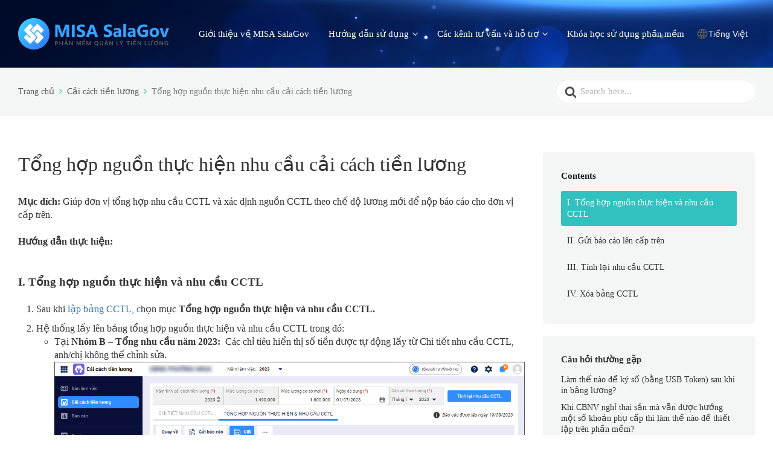

--- FILE ---
content_type: text/html; charset=UTF-8
request_url: https://salagovhelp.misa.vn/knowledge-base/tong-hop-nguon-thuc-hien-nhu-cau-cai-cach-tien-luong/
body_size: 17899
content:

<!DOCTYPE html>
<html lang="vi-VN">
	<head>
		<meta http-equiv="x-ua-compatible" content="ie=edge">
		<meta charset="UTF-8" />
		<meta name="viewport" content="width=device-width, initial-scale=1">
		<link rel="profile" href="https://gmpg.org/xfn/11" />
		<!-- Global site tag (gtag.js) - Google Analytics -->
		<script async src="https://www.googletagmanager.com/gtag/js?id=G-DT5JPMS7DV"></script>
		<script>
		  window.dataLayer = window.dataLayer || [];
		  function gtag(){dataLayer.push(arguments);}
		  gtag('js', new Date());

		  gtag('config', 'G-DT5JPMS7DV');
		</script>
		
		
		<title>Tổng hợp nguồn thực hiện nhu cầu cải cách tiền lương &#8211; MISA SalaGov</title>
<meta name='robots' content='max-image-preview:large' />
	<style>img:is([sizes="auto" i], [sizes^="auto," i]) { contain-intrinsic-size: 3000px 1500px }</style>
	<link href='https://fonts.gstatic.com' crossorigin rel='preconnect' />
<link rel="alternate" type="application/rss+xml" title="Dòng thông tin MISA SalaGov &raquo;" href="/feed/" />
<link rel="alternate" type="application/rss+xml" title="Dòng phản hồi MISA SalaGov &raquo;" href="/comments/feed/" />
<script type="text/javascript">
/* <![CDATA[ */
window._wpemojiSettings = {"baseUrl":"https:\/\/s.w.org\/images\/core\/emoji\/15.1.0\/72x72\/","ext":".png","svgUrl":"https:\/\/s.w.org\/images\/core\/emoji\/15.1.0\/svg\/","svgExt":".svg","source":{"concatemoji":"\/wp-includes\/js\/wp-emoji-release.min.js?ver=6.8.1"}};
/*! This file is auto-generated */
!function(i,n){var o,s,e;function c(e){try{var t={supportTests:e,timestamp:(new Date).valueOf()};sessionStorage.setItem(o,JSON.stringify(t))}catch(e){}}function p(e,t,n){e.clearRect(0,0,e.canvas.width,e.canvas.height),e.fillText(t,0,0);var t=new Uint32Array(e.getImageData(0,0,e.canvas.width,e.canvas.height).data),r=(e.clearRect(0,0,e.canvas.width,e.canvas.height),e.fillText(n,0,0),new Uint32Array(e.getImageData(0,0,e.canvas.width,e.canvas.height).data));return t.every(function(e,t){return e===r[t]})}function u(e,t,n){switch(t){case"flag":return n(e,"\ud83c\udff3\ufe0f\u200d\u26a7\ufe0f","\ud83c\udff3\ufe0f\u200b\u26a7\ufe0f")?!1:!n(e,"\ud83c\uddfa\ud83c\uddf3","\ud83c\uddfa\u200b\ud83c\uddf3")&&!n(e,"\ud83c\udff4\udb40\udc67\udb40\udc62\udb40\udc65\udb40\udc6e\udb40\udc67\udb40\udc7f","\ud83c\udff4\u200b\udb40\udc67\u200b\udb40\udc62\u200b\udb40\udc65\u200b\udb40\udc6e\u200b\udb40\udc67\u200b\udb40\udc7f");case"emoji":return!n(e,"\ud83d\udc26\u200d\ud83d\udd25","\ud83d\udc26\u200b\ud83d\udd25")}return!1}function f(e,t,n){var r="undefined"!=typeof WorkerGlobalScope&&self instanceof WorkerGlobalScope?new OffscreenCanvas(300,150):i.createElement("canvas"),a=r.getContext("2d",{willReadFrequently:!0}),o=(a.textBaseline="top",a.font="600 32px Arial",{});return e.forEach(function(e){o[e]=t(a,e,n)}),o}function t(e){var t=i.createElement("script");t.src=e,t.defer=!0,i.head.appendChild(t)}"undefined"!=typeof Promise&&(o="wpEmojiSettingsSupports",s=["flag","emoji"],n.supports={everything:!0,everythingExceptFlag:!0},e=new Promise(function(e){i.addEventListener("DOMContentLoaded",e,{once:!0})}),new Promise(function(t){var n=function(){try{var e=JSON.parse(sessionStorage.getItem(o));if("object"==typeof e&&"number"==typeof e.timestamp&&(new Date).valueOf()<e.timestamp+604800&&"object"==typeof e.supportTests)return e.supportTests}catch(e){}return null}();if(!n){if("undefined"!=typeof Worker&&"undefined"!=typeof OffscreenCanvas&&"undefined"!=typeof URL&&URL.createObjectURL&&"undefined"!=typeof Blob)try{var e="postMessage("+f.toString()+"("+[JSON.stringify(s),u.toString(),p.toString()].join(",")+"));",r=new Blob([e],{type:"text/javascript"}),a=new Worker(URL.createObjectURL(r),{name:"wpTestEmojiSupports"});return void(a.onmessage=function(e){c(n=e.data),a.terminate(),t(n)})}catch(e){}c(n=f(s,u,p))}t(n)}).then(function(e){for(var t in e)n.supports[t]=e[t],n.supports.everything=n.supports.everything&&n.supports[t],"flag"!==t&&(n.supports.everythingExceptFlag=n.supports.everythingExceptFlag&&n.supports[t]);n.supports.everythingExceptFlag=n.supports.everythingExceptFlag&&!n.supports.flag,n.DOMReady=!1,n.readyCallback=function(){n.DOMReady=!0}}).then(function(){return e}).then(function(){var e;n.supports.everything||(n.readyCallback(),(e=n.source||{}).concatemoji?t(e.concatemoji):e.wpemoji&&e.twemoji&&(t(e.twemoji),t(e.wpemoji)))}))}((window,document),window._wpemojiSettings);
/* ]]> */
</script>
<style id='wp-emoji-styles-inline-css' type='text/css'>

	img.wp-smiley, img.emoji {
		display: inline !important;
		border: none !important;
		box-shadow: none !important;
		height: 1em !important;
		width: 1em !important;
		margin: 0 0.07em !important;
		vertical-align: -0.1em !important;
		background: none !important;
		padding: 0 !important;
	}
</style>
<link rel='stylesheet' id='wp-block-library-css' href='/wp-includes/css/dist/block-library/style.min.css?ver=6.8.1' type='text/css' media='all' />
<style id='wp-block-library-theme-inline-css' type='text/css'>
.wp-block-audio :where(figcaption){color:#555;font-size:13px;text-align:center}.is-dark-theme .wp-block-audio :where(figcaption){color:#ffffffa6}.wp-block-audio{margin:0 0 1em}.wp-block-code{border:1px solid #ccc;border-radius:4px;font-family:Menlo,Consolas,monaco,monospace;padding:.8em 1em}.wp-block-embed :where(figcaption){color:#555;font-size:13px;text-align:center}.is-dark-theme .wp-block-embed :where(figcaption){color:#ffffffa6}.wp-block-embed{margin:0 0 1em}.blocks-gallery-caption{color:#555;font-size:13px;text-align:center}.is-dark-theme .blocks-gallery-caption{color:#ffffffa6}:root :where(.wp-block-image figcaption){color:#555;font-size:13px;text-align:center}.is-dark-theme :root :where(.wp-block-image figcaption){color:#ffffffa6}.wp-block-image{margin:0 0 1em}.wp-block-pullquote{border-bottom:4px solid;border-top:4px solid;color:currentColor;margin-bottom:1.75em}.wp-block-pullquote cite,.wp-block-pullquote footer,.wp-block-pullquote__citation{color:currentColor;font-size:.8125em;font-style:normal;text-transform:uppercase}.wp-block-quote{border-left:.25em solid;margin:0 0 1.75em;padding-left:1em}.wp-block-quote cite,.wp-block-quote footer{color:currentColor;font-size:.8125em;font-style:normal;position:relative}.wp-block-quote:where(.has-text-align-right){border-left:none;border-right:.25em solid;padding-left:0;padding-right:1em}.wp-block-quote:where(.has-text-align-center){border:none;padding-left:0}.wp-block-quote.is-large,.wp-block-quote.is-style-large,.wp-block-quote:where(.is-style-plain){border:none}.wp-block-search .wp-block-search__label{font-weight:700}.wp-block-search__button{border:1px solid #ccc;padding:.375em .625em}:where(.wp-block-group.has-background){padding:1.25em 2.375em}.wp-block-separator.has-css-opacity{opacity:.4}.wp-block-separator{border:none;border-bottom:2px solid;margin-left:auto;margin-right:auto}.wp-block-separator.has-alpha-channel-opacity{opacity:1}.wp-block-separator:not(.is-style-wide):not(.is-style-dots){width:100px}.wp-block-separator.has-background:not(.is-style-dots){border-bottom:none;height:1px}.wp-block-separator.has-background:not(.is-style-wide):not(.is-style-dots){height:2px}.wp-block-table{margin:0 0 1em}.wp-block-table td,.wp-block-table th{word-break:normal}.wp-block-table :where(figcaption){color:#555;font-size:13px;text-align:center}.is-dark-theme .wp-block-table :where(figcaption){color:#ffffffa6}.wp-block-video :where(figcaption){color:#555;font-size:13px;text-align:center}.is-dark-theme .wp-block-video :where(figcaption){color:#ffffffa6}.wp-block-video{margin:0 0 1em}:root :where(.wp-block-template-part.has-background){margin-bottom:0;margin-top:0;padding:1.25em 2.375em}
</style>
<style id='classic-theme-styles-inline-css' type='text/css'>
/*! This file is auto-generated */
.wp-block-button__link{color:#fff;background-color:#32373c;border-radius:9999px;box-shadow:none;text-decoration:none;padding:calc(.667em + 2px) calc(1.333em + 2px);font-size:1.125em}.wp-block-file__button{background:#32373c;color:#fff;text-decoration:none}
</style>
<link rel='stylesheet' id='wp-components-css' href='/wp-includes/css/dist/components/style.min.css?ver=6.8.1' type='text/css' media='all' />
<link rel='stylesheet' id='wp-preferences-css' href='/wp-includes/css/dist/preferences/style.min.css?ver=6.8.1' type='text/css' media='all' />
<link rel='stylesheet' id='wp-block-editor-css' href='/wp-includes/css/dist/block-editor/style.min.css?ver=6.8.1' type='text/css' media='all' />
<link rel='stylesheet' id='wp-reusable-blocks-css' href='/wp-includes/css/dist/reusable-blocks/style.min.css?ver=6.8.1' type='text/css' media='all' />
<link rel='stylesheet' id='wp-patterns-css' href='/wp-includes/css/dist/patterns/style.min.css?ver=6.8.1' type='text/css' media='all' />
<link rel='stylesheet' id='wp-editor-css' href='/wp-includes/css/dist/editor/style.min.css?ver=6.8.1' type='text/css' media='all' />
<link rel='stylesheet' id='ht-blocks-modules-styles-css' href='/wp-content/plugins/heroic-blocks/dist/css/ht-blocks-modules-styles.css?ver=1599211554' type='text/css' media='all' />
<style id='global-styles-inline-css' type='text/css'>
:root{--wp--preset--aspect-ratio--square: 1;--wp--preset--aspect-ratio--4-3: 4/3;--wp--preset--aspect-ratio--3-4: 3/4;--wp--preset--aspect-ratio--3-2: 3/2;--wp--preset--aspect-ratio--2-3: 2/3;--wp--preset--aspect-ratio--16-9: 16/9;--wp--preset--aspect-ratio--9-16: 9/16;--wp--preset--color--black: #000000;--wp--preset--color--cyan-bluish-gray: #abb8c3;--wp--preset--color--white: #fff;--wp--preset--color--pale-pink: #f78da7;--wp--preset--color--vivid-red: #cf2e2e;--wp--preset--color--luminous-vivid-orange: #ff6900;--wp--preset--color--luminous-vivid-amber: #fcb900;--wp--preset--color--light-green-cyan: #7bdcb5;--wp--preset--color--vivid-green-cyan: #00d084;--wp--preset--color--pale-cyan-blue: #8ed1fc;--wp--preset--color--vivid-cyan-blue: #0693e3;--wp--preset--color--vivid-purple: #9b51e0;--wp--preset--color--theme-default: #00b4b3;--wp--preset--color--blue: #0069e4;--wp--preset--color--purple: #5749a0;--wp--preset--color--orange: #f0644a;--wp--preset--color--green: #46a162;--wp--preset--color--pale-blue: #7994be;--wp--preset--gradient--vivid-cyan-blue-to-vivid-purple: linear-gradient(135deg,rgba(6,147,227,1) 0%,rgb(155,81,224) 100%);--wp--preset--gradient--light-green-cyan-to-vivid-green-cyan: linear-gradient(135deg,rgb(122,220,180) 0%,rgb(0,208,130) 100%);--wp--preset--gradient--luminous-vivid-amber-to-luminous-vivid-orange: linear-gradient(135deg,rgba(252,185,0,1) 0%,rgba(255,105,0,1) 100%);--wp--preset--gradient--luminous-vivid-orange-to-vivid-red: linear-gradient(135deg,rgba(255,105,0,1) 0%,rgb(207,46,46) 100%);--wp--preset--gradient--very-light-gray-to-cyan-bluish-gray: linear-gradient(135deg,rgb(238,238,238) 0%,rgb(169,184,195) 100%);--wp--preset--gradient--cool-to-warm-spectrum: linear-gradient(135deg,rgb(74,234,220) 0%,rgb(151,120,209) 20%,rgb(207,42,186) 40%,rgb(238,44,130) 60%,rgb(251,105,98) 80%,rgb(254,248,76) 100%);--wp--preset--gradient--blush-light-purple: linear-gradient(135deg,rgb(255,206,236) 0%,rgb(152,150,240) 100%);--wp--preset--gradient--blush-bordeaux: linear-gradient(135deg,rgb(254,205,165) 0%,rgb(254,45,45) 50%,rgb(107,0,62) 100%);--wp--preset--gradient--luminous-dusk: linear-gradient(135deg,rgb(255,203,112) 0%,rgb(199,81,192) 50%,rgb(65,88,208) 100%);--wp--preset--gradient--pale-ocean: linear-gradient(135deg,rgb(255,245,203) 0%,rgb(182,227,212) 50%,rgb(51,167,181) 100%);--wp--preset--gradient--electric-grass: linear-gradient(135deg,rgb(202,248,128) 0%,rgb(113,206,126) 100%);--wp--preset--gradient--midnight: linear-gradient(135deg,rgb(2,3,129) 0%,rgb(40,116,252) 100%);--wp--preset--font-size--small: 13px;--wp--preset--font-size--medium: 20px;--wp--preset--font-size--large: 36px;--wp--preset--font-size--x-large: 42px;--wp--preset--spacing--20: 0.44rem;--wp--preset--spacing--30: 0.67rem;--wp--preset--spacing--40: 1rem;--wp--preset--spacing--50: 1.5rem;--wp--preset--spacing--60: 2.25rem;--wp--preset--spacing--70: 3.38rem;--wp--preset--spacing--80: 5.06rem;--wp--preset--shadow--natural: 6px 6px 9px rgba(0, 0, 0, 0.2);--wp--preset--shadow--deep: 12px 12px 50px rgba(0, 0, 0, 0.4);--wp--preset--shadow--sharp: 6px 6px 0px rgba(0, 0, 0, 0.2);--wp--preset--shadow--outlined: 6px 6px 0px -3px rgba(255, 255, 255, 1), 6px 6px rgba(0, 0, 0, 1);--wp--preset--shadow--crisp: 6px 6px 0px rgba(0, 0, 0, 1);}:where(.is-layout-flex){gap: 0.5em;}:where(.is-layout-grid){gap: 0.5em;}body .is-layout-flex{display: flex;}.is-layout-flex{flex-wrap: wrap;align-items: center;}.is-layout-flex > :is(*, div){margin: 0;}body .is-layout-grid{display: grid;}.is-layout-grid > :is(*, div){margin: 0;}:where(.wp-block-columns.is-layout-flex){gap: 2em;}:where(.wp-block-columns.is-layout-grid){gap: 2em;}:where(.wp-block-post-template.is-layout-flex){gap: 1.25em;}:where(.wp-block-post-template.is-layout-grid){gap: 1.25em;}.has-black-color{color: var(--wp--preset--color--black) !important;}.has-cyan-bluish-gray-color{color: var(--wp--preset--color--cyan-bluish-gray) !important;}.has-white-color{color: var(--wp--preset--color--white) !important;}.has-pale-pink-color{color: var(--wp--preset--color--pale-pink) !important;}.has-vivid-red-color{color: var(--wp--preset--color--vivid-red) !important;}.has-luminous-vivid-orange-color{color: var(--wp--preset--color--luminous-vivid-orange) !important;}.has-luminous-vivid-amber-color{color: var(--wp--preset--color--luminous-vivid-amber) !important;}.has-light-green-cyan-color{color: var(--wp--preset--color--light-green-cyan) !important;}.has-vivid-green-cyan-color{color: var(--wp--preset--color--vivid-green-cyan) !important;}.has-pale-cyan-blue-color{color: var(--wp--preset--color--pale-cyan-blue) !important;}.has-vivid-cyan-blue-color{color: var(--wp--preset--color--vivid-cyan-blue) !important;}.has-vivid-purple-color{color: var(--wp--preset--color--vivid-purple) !important;}.has-black-background-color{background-color: var(--wp--preset--color--black) !important;}.has-cyan-bluish-gray-background-color{background-color: var(--wp--preset--color--cyan-bluish-gray) !important;}.has-white-background-color{background-color: var(--wp--preset--color--white) !important;}.has-pale-pink-background-color{background-color: var(--wp--preset--color--pale-pink) !important;}.has-vivid-red-background-color{background-color: var(--wp--preset--color--vivid-red) !important;}.has-luminous-vivid-orange-background-color{background-color: var(--wp--preset--color--luminous-vivid-orange) !important;}.has-luminous-vivid-amber-background-color{background-color: var(--wp--preset--color--luminous-vivid-amber) !important;}.has-light-green-cyan-background-color{background-color: var(--wp--preset--color--light-green-cyan) !important;}.has-vivid-green-cyan-background-color{background-color: var(--wp--preset--color--vivid-green-cyan) !important;}.has-pale-cyan-blue-background-color{background-color: var(--wp--preset--color--pale-cyan-blue) !important;}.has-vivid-cyan-blue-background-color{background-color: var(--wp--preset--color--vivid-cyan-blue) !important;}.has-vivid-purple-background-color{background-color: var(--wp--preset--color--vivid-purple) !important;}.has-black-border-color{border-color: var(--wp--preset--color--black) !important;}.has-cyan-bluish-gray-border-color{border-color: var(--wp--preset--color--cyan-bluish-gray) !important;}.has-white-border-color{border-color: var(--wp--preset--color--white) !important;}.has-pale-pink-border-color{border-color: var(--wp--preset--color--pale-pink) !important;}.has-vivid-red-border-color{border-color: var(--wp--preset--color--vivid-red) !important;}.has-luminous-vivid-orange-border-color{border-color: var(--wp--preset--color--luminous-vivid-orange) !important;}.has-luminous-vivid-amber-border-color{border-color: var(--wp--preset--color--luminous-vivid-amber) !important;}.has-light-green-cyan-border-color{border-color: var(--wp--preset--color--light-green-cyan) !important;}.has-vivid-green-cyan-border-color{border-color: var(--wp--preset--color--vivid-green-cyan) !important;}.has-pale-cyan-blue-border-color{border-color: var(--wp--preset--color--pale-cyan-blue) !important;}.has-vivid-cyan-blue-border-color{border-color: var(--wp--preset--color--vivid-cyan-blue) !important;}.has-vivid-purple-border-color{border-color: var(--wp--preset--color--vivid-purple) !important;}.has-vivid-cyan-blue-to-vivid-purple-gradient-background{background: var(--wp--preset--gradient--vivid-cyan-blue-to-vivid-purple) !important;}.has-light-green-cyan-to-vivid-green-cyan-gradient-background{background: var(--wp--preset--gradient--light-green-cyan-to-vivid-green-cyan) !important;}.has-luminous-vivid-amber-to-luminous-vivid-orange-gradient-background{background: var(--wp--preset--gradient--luminous-vivid-amber-to-luminous-vivid-orange) !important;}.has-luminous-vivid-orange-to-vivid-red-gradient-background{background: var(--wp--preset--gradient--luminous-vivid-orange-to-vivid-red) !important;}.has-very-light-gray-to-cyan-bluish-gray-gradient-background{background: var(--wp--preset--gradient--very-light-gray-to-cyan-bluish-gray) !important;}.has-cool-to-warm-spectrum-gradient-background{background: var(--wp--preset--gradient--cool-to-warm-spectrum) !important;}.has-blush-light-purple-gradient-background{background: var(--wp--preset--gradient--blush-light-purple) !important;}.has-blush-bordeaux-gradient-background{background: var(--wp--preset--gradient--blush-bordeaux) !important;}.has-luminous-dusk-gradient-background{background: var(--wp--preset--gradient--luminous-dusk) !important;}.has-pale-ocean-gradient-background{background: var(--wp--preset--gradient--pale-ocean) !important;}.has-electric-grass-gradient-background{background: var(--wp--preset--gradient--electric-grass) !important;}.has-midnight-gradient-background{background: var(--wp--preset--gradient--midnight) !important;}.has-small-font-size{font-size: var(--wp--preset--font-size--small) !important;}.has-medium-font-size{font-size: var(--wp--preset--font-size--medium) !important;}.has-large-font-size{font-size: var(--wp--preset--font-size--large) !important;}.has-x-large-font-size{font-size: var(--wp--preset--font-size--x-large) !important;}
:where(.wp-block-post-template.is-layout-flex){gap: 1.25em;}:where(.wp-block-post-template.is-layout-grid){gap: 1.25em;}
:where(.wp-block-columns.is-layout-flex){gap: 2em;}:where(.wp-block-columns.is-layout-grid){gap: 2em;}
:root :where(.wp-block-pullquote){font-size: 1.5em;line-height: 1.6;}
</style>
<link rel='stylesheet' id='dashicons-css' href='/wp-includes/css/dashicons.min.css?ver=6.8.1' type='text/css' media='all' />
<link rel='stylesheet' id='post-views-counter-frontend-css' href='/wp-content/plugins/post-views-counter/css/frontend.css?ver=1.3.1' type='text/css' media='all' />
<link rel='stylesheet' id='ivory-search-styles-css' href='/wp-content/plugins/add-search-to-menu/public/css/ivory-search.min.css?ver=4.6.4' type='text/css' media='all' />
<link rel='stylesheet' id='ht-theme-style-css' href='/wp-content/themes/knowall/css/style.css?ver=1.9.0' type='text/css' media='all' />
<link rel='stylesheet' id='wpoa-style-css' href='/wp-content/plugins/MISA-ID/wp-oauth.css?ver=6.8.1' type='text/css' media='all' />
<script type="text/javascript" src="/wp-includes/js/jquery/jquery.min.js?ver=3.7.1" id="jquery-core-js"></script>
<script type="text/javascript" src="/wp-includes/js/jquery/jquery-migrate.min.js?ver=3.4.1" id="jquery-migrate-js"></script>
<script type="text/javascript" id="wpoa-cvars-js-extra">
/* <![CDATA[ */
var wpoa_cvars = {"ajaxurl":"\/wp-admin\/admin-ajax.php","template_directory":"\/wp-content\/themes\/knowall","stylesheet_directory":"\/wp-content\/themes\/knowall","plugins_url":"\/wp-content\/plugins","plugin_dir_url":"\/wp-content\/plugins\/MISA-ID\/","url":"http:\/\/salagovhelp.misa.vn","logout_url":"\/wp_login\/?action=logout&_wpnonce=d40189c3e0","show_login_messages":"","logout_inactive_users":"0","logged_in":""};
/* ]]> */
</script>
<script type="text/javascript" src="/wp-content/plugins/MISA-ID/cvars.js?ver=6.8.1" id="wpoa-cvars-js"></script>
<script type="text/javascript" src="/wp-content/plugins/MISA-ID/wp-oauth.js?ver=6.8.1" id="wpoa-script-js"></script>
<link rel="https://api.w.org/" href="/wp-json/" /><link rel="alternate" title="JSON" type="application/json" href="/wp-json/wp/v2/ht-kb/3861" /><link rel="EditURI" type="application/rsd+xml" title="RSD" href="/xmlrpc.php?rsd" />
<link rel="canonical" href="/knowledge-base/tong-hop-nguon-thuc-hien-nhu-cau-cai-cach-tien-luong/" />
<link rel='shortlink' href='/?p=3861' />
<link rel="alternate" title="oEmbed (JSON)" type="application/json+oembed" href="/wp-json/oembed/1.0/embed?url=http%3A%2F%2Fsalagovhelp.misa.vn%2Fknowledge-base%2Ftong-hop-nguon-thuc-hien-nhu-cau-cai-cach-tien-luong%2F" />
<link rel="alternate" title="oEmbed (XML)" type="text/xml+oembed" href="/wp-json/oembed/1.0/embed?url=http%3A%2F%2Fsalagovhelp.misa.vn%2Fknowledge-base%2Ftong-hop-nguon-thuc-hien-nhu-cau-cai-cach-tien-luong%2F&#038;format=xml" />
<!-- HKB CSS Variables --><style>:root {--hkb-main-container-width: 1200px;--hkb-link-color: #2358a1;--hkb-link-color-hover: #2861b0;--hkb-header-style-bg: #2358a1;--hkb-header-style-graddir: 90deg;--hkb-header-style-grad1: #2358a1;--hkb-header-style-grad2: #2358a1;--hkb-header-text-color: #ffffff;}</style><meta name="generator" content="Heroic Knowledge Base v3.10.3" />
<meta name="generator" content="KnowAll v1.9.0" />
<link rel="icon" href="/wp-content/uploads/2022/05/cropped-SalaGov-Icon-270x270-1-50x50.png" sizes="32x32" />
<link rel="icon" href="/wp-content/uploads/2022/05/cropped-SalaGov-Icon-270x270-1.png" sizes="192x192" />
<link rel="apple-touch-icon" href="/wp-content/uploads/2022/05/cropped-SalaGov-Icon-270x270-1.png" />
<meta name="msapplication-TileImage" content="/wp-content/uploads/2022/05/cropped-SalaGov-Icon-270x270-1.png" />
<style id="kirki-inline-styles">.site-header{background-image:url("/wp-content/uploads/2019/12/Asset-1ng.png");background-color:#00b4b3;background-repeat:no-repeat;background-position:left top;background-attachment:fixed;-webkit-background-size:cover;-moz-background-size:cover;-ms-background-size:cover;-o-background-size:cover;background-size:cover;}.site-header .site-header__title, .nav-header ul li a{color:#fff;}.nav-header .nav-header__mtoggle span, .nav-header .nav-header__mtoggle span::before, .nav-header .nav-header__mtoggle span::after{background:#fff;}a{color:#00b4b3;}button, input[type="reset"], input[type="submit"], input[type="button"], .hkb-article__content ol li:before, .hkb-article__content ul li:before, .hkb_widget_exit__btn{background:#00b4b3;}.hkb-breadcrumbs__icon{fill:#00b4b3;}.hkb-article__title a:hover, .hkb-article__link:hover h2, .ht-post__title a:hover, .hkb-category .hkb-category__articlelist a{color:#00b4b3;}.hkb-article-attachment__icon{fill:#00b4b3;}a:hover, .hkb-category .hkb-category__articlelist a:hover{color:#00a8a8;}button:hover, input[type="reset"]:hover, input[type="submit"]:hover, input[type="button"]:hover, .ht-transferbox__btn:hover{background:#00a8a8;}.ht-container{max-width:1500px;}.ht-sitecontainer--boxed{max-width:1500px;}h1, h2, h3, h4, h5, h6{font-family:Roboto;font-weight:700;letter-spacing:0px;text-transform:none;color:#000000;}body, button, input, optgroup, select, textarea{font-family:Roboto;font-size:17px;font-weight:400;letter-spacing:0px;line-height:1.42857143;color:#000000;}.hkb-category .hkb-category__iconwrap, .ht-categoryheader .hkb-category__iconwrap{flex-basis:50px;min-width:50px;}.hkb-category .hkb-category__iconwrap img, .ht-categoryheader .hkb-category__iconwrap img{max-width:50px;}.hkb-category .hkb-category__iconwrap img, .ht-categoryheader .hkb-category__iconwrap img, .hkb-category .hkb-category__iconwrap, .ht-categoryheader .hkb-category__iconwrap, .ht-categoryheader .hkb-category__iconwrap svg{max-height:50px;}.ht-sitecontainer--boxed { box-shadow: 0px 0px 80px rgba(0,0,0,0.15); }.nav-header > ul > li.menu-item-has-children > a::after {background-image: url("data:image/svg+xml,%3Csvg xmlns='http://www.w3.org/2000/svg' viewBox='0 0 34.1 19' fill='%23ffffff'%3E%3Cpath d='M17 19c-0.5 0-1-0.2-1.4-0.6L0.6 3.4c-0.8-0.8-0.8-2 0-2.8 0.8-0.8 2-0.8 2.8 0L17 14.2 30.7 0.6c0.8-0.8 2-0.8 2.8 0 0.8 0.8 0.8 2 0 2.8L18.4 18.4C18 18.8 17.5 19 17 19z'/%3E%3C/svg%3E");}.ht-container, .ht-sitecontainer--boxed { max-width: 1500px }.hkb-category .hkb-category__link { border-bottom: 1px solid #e6e6e6; } .hkb-category.hkb-category--witharticles { border-bottom: 1px solid #e6e6e6; }.hkb_widget_toc ol li.active > a { background: rgba( 0 ,180, 179, 0.8); }		.site-header__search{
				padding: 0px 0px 30px 0px !important;
}

/* Support */
.support-item {
    background-color: #072971;
    padding: 35px 0 15px 0;
}

    .support-item .title-item {
        font-size: 24px;
        line-height: 32px;
        font-weight: bold;
        color: #FFF;
        text-align: center;
        padding-bottom: 20px;
    }

    .support-item .content-item {
        display: flex;
				    justify-content: space-between;

    }

    .support-item .col-md-25-percent {
        float: left;
        width: 25%;
    }

        .support-item .col-md-25-percent:hover {
            background: rgb(255, 255, 255, 0.2);
            border-radius: 10px;
        }

    .support-item a {
        text-decoration: none;
    }

    .support-item .col-content-item {
        text-align: center;
        padding: 30px 0 20px 0;
    }

    .support-item .image-item img {
        display: block;
        max-width: 100%;
        height: auto;
        margin: 0 auto;
        padding-bottom: 15px;
    }

    .support-item .text-item {
        font-size: 16px;
        line-height: 24px;
        color: #FFF;
        display: flex;
        align-items: center;
        justify-content: center;
    }

/* Responsive */

@media (min-width: 481px)  {
	.support-item .col-md-offset-4 {
		margin-left: 12.5%;
	}
}

@media (max-width: 480px) {
    .support-item .title-item {
        padding-bottom: 20px;
    }

    .support-item .col-md-25-percent {
        float: unset;
        width: 100%;
    }

    .support-item .col-content-item {
        padding: 20px 0;
    }

    .support-item .image-item img {
        padding-bottom: 15px;
    }

    .support-item .content-item {
        display: block;
    }
}
/* End Support */

/* Footer */

.footer-item {
    font-size: 14px;
    line-height: 20px;
    color: #FFF;
}

.footer-item .bottom-footer-item {
    background: #038282;
    padding: 20px 0;
}

.bottom-footer-item .copyright-item {
    text-align: center;
}
.su-accordion .su-spoiler-title {
    background: #8db3e2;
    font-size: 14pt;
    padding: 20px 20px 20px 45px !important;
}

    .su-accordion .su-spoiler-title:focus {
        outline: none;
    }

    .su-accordion .su-spoiler-title p {
        margin: 0;
    }

    .su-accordion .su-spoiler-title h1,
    .su-accordion .su-spoiler-title h2,
    .su-accordion .su-spoiler-title h3,
    .su-accordion .su-spoiler-title h4,
    .su-accordion .su-spoiler-title h5,
    .su-accordion .su-spoiler-title h6 {
        font-size: unset;
        line-height: unset;
        padding-top: unset;
        margin: 0;
    }

.su-accordion .su-spoiler-icon {
    left: 15px !important;
    top: 20px;
}

.su-accordion .su-spoiler-content {
    font-size: 12pt;
    padding: 10px 15px !important;
    border-left: 1px solid #eaeaea;
    border-right: 1px solid #eaeaea;
    border-bottom: 1px solid #eaeaea;
}

/* End Footer */
.su-accordion .su-spoiler-title {
    background: #8db3e2;
    font-size: 14pt;
    padding: 20px 20px 20px 45px !important;
}

    .su-accordion .su-spoiler-title:focus {
        outline: none;
    }

    .su-accordion .su-spoiler-title p {
        margin: 0;
    }

    .su-accordion .su-spoiler-title h1,
    .su-accordion .su-spoiler-title h2,
    .su-accordion .su-spoiler-title h3,
    .su-accordion .su-spoiler-title h4,
    .su-accordion .su-spoiler-title h5,
    .su-accordion .su-spoiler-title h6 {
        font-size: unset;
        line-height: unset;
        padding-top: unset;
        margin: 0;
    }

.su-accordion .su-spoiler-icon {
    left: 15px !important;
    top: 20px;
}

.su-accordion .su-spoiler-content {
    font-size: 12pt;
    padding: 10px 15px !important;
    border-left: 1px solid #eaeaea;
    border-right: 1px solid #eaeaea;
    border-bottom: 1px solid #eaeaea;
}</style>		<script defer src="https://support-misa.misacdn.net/2.0.0-release/core.js" type="text/javascript"></script>
		<script defer>
			jQuery(document).ready(function($){
				window.initAmisSupport({
				clientId: 'bb588aaa-daba-4f71-b20d-d62b1103a65f',
				source: 'SALAGOV_HELP'
					});
			})
		</script>

		<!-- website monitor -->
		<script defer src="https://www.misa.vn/sites/utilities/share-utilities.js"></script>
		<!-- end -->
	</head>
<body class="wp-singular ht_kb-template-default single single-ht_kb postid-3861 single-format-standard wp-embed-responsive wp-theme-knowall ht-kb knowall" itemscope itemtype="https://schema.org/WebPage" data-spy="scroll" data-offset="30" data-target="#navtoc">
<div class="ht-sitecontainer ht-sitecontainer--wide">
<!-- .site-header -->
<div class="site-header">
	<header class="site-header__banner" itemscope itemtype="http://schema.org/WPHeader">
	<div class="ht-container">
		<!-- .site-logo -->
		<div class="site-logo">
			<a href="https://salagovhelp.misa.vn" data-ht-sitetitle="MISA SalaGov">
													
		<img alt="MISA SalaGov" src="/wp-content/uploads/2020/08/SalaGov-Icon-Fullname-e1598584077901.png" />

														<meta itemprop="headline" content="MISA SalaGov">
							</a>
		</div>
		<!-- /.site-logo -->
					<!-- .nav-header -->
			<nav class="nav-header" itemscope itemtype="https://schema.org/SiteNavigationElement">
				<button id="ht-navtoggle" class="nav-header__mtoggle"><span>Menu</span></button>
				<ul id="menu-knowall-navigation-menu" class="nav-header__menuwrapper"><li id="menu-item-306" class="menu-item menu-item-type-custom menu-item-object-custom menu-item-306"><a target="_blank" href="https://salagov.misa.vn/">Giới thiệu về MISA SalaGov</a></li>
<li id="menu-item-666" class="menu-item menu-item-type-custom menu-item-object-custom menu-item-has-children menu-item-666"><a>Hướng dẫn sử dụng</a>
<ul class="sub-menu">
	<li id="menu-item-249" class="menu-item menu-item-type-custom menu-item-object-custom menu-item-249"><a href="/article-categories/cac_buoc_bat_dau_su_dung/">Bắt đầu sử dụng</a></li>
	<li id="menu-item-252" class="menu-item menu-item-type-custom menu-item-object-custom menu-item-252"><a href="/article-categories/tinh-luong/">Tính lương</a></li>
	<li id="menu-item-1395" class="menu-item menu-item-type-custom menu-item-object-custom menu-item-1395"><a href="/article-categories/du-toan-luong/">Dự toán lương</a></li>
	<li id="menu-item-3903" class="menu-item menu-item-type-custom menu-item-object-custom menu-item-3903"><a href="/article-categories/cai-cach-tien-luong/">Cải cách tiền lương</a></li>
	<li id="menu-item-3904" class="menu-item menu-item-type-custom menu-item-object-custom menu-item-3904"><a href="/article-categories/danh-cho-dvcq-cqtc/">Dành cho ĐVCQ/CQTC</a></li>
	<li id="menu-item-3905" class="menu-item menu-item-type-custom menu-item-object-custom menu-item-3905"><a href="/article-categories/cau-hoi-thuong-gap/">Câu hỏi thường gặp</a></li>
</ul>
</li>
<li id="menu-item-667" class="menu-item menu-item-type-custom menu-item-object-custom menu-item-has-children menu-item-667"><a>Các kênh tư vấn và hỗ trợ</a>
<ul class="sub-menu">
	<li id="menu-item-231" class="menu-item menu-item-type-custom menu-item-object-custom menu-item-231"><a href="https://forum.misa.vn/forums/qlcb-vn-ph-n-m-m-quan-ly-can-b.120/">Diễn đàn MISA</a></li>
	<li id="menu-item-3288" class="menu-item menu-item-type-custom menu-item-object-custom menu-item-3288"><a href="https://www.facebook.com/groups/hotroqlcb/%20">Hỗ trợ qua facebook</a></li>
	<li id="menu-item-20818" class="menu-item menu-item-type-custom menu-item-object-custom menu-item-20818"><a href="https://www.youtube.com/@MISASalagov">Hướng dẫn qua Youtube</a></li>
</ul>
</li>
<li id="menu-item-15613" class="menu-item menu-item-type-custom menu-item-object-custom menu-item-15613"><a href="https://academy.misa.vn/tag/misa-salagov">Khóa học sử dụng phần mềm</a></li>
</ul>			</nav>
			<!-- /.nav-header -->
			<!-- /.nav-header -->
			<!-- [WEBSITE] - Custom Language -->
						<div id="custom-mobiles"><div id="gt_language_selector_v2_6018" class="gtranslate-search-ui-v2-container"></div></div>
			<style>
				.gt-current-native {
					color: #fff !important;
				}
			</style>
			<!-- END -->
		
	</div>
	</header>
	<!-- /.site-header -->

	
	

</div>
<!-- /.site-header -->


<div class="ht-pageheader">
<div class="ht-container">

	
<!-- .hkb-breadcrumbs -->
<div class="hkb-breadcrumbs_wrap">
			<ol class="hkb-breadcrumbs" itemscope itemtype="https://schema.org/BreadcrumbList" >
										<li itemprop="itemListElement" itemscope itemtype="https://schema.org/ListItem">
											<a itemprop="item" href="https://salagovhelp.misa.vn">
							<span itemprop="name">Trang chủ</span>
							<svg class="hkb-breadcrumbs__icon" xmlns="http://www.w3.org/2000/svg" viewBox="0 0 19 34.1"><g><path d="M19,17c0,0.5-0.2,1-0.6,1.4L3.4,33.5c-0.8,0.8-2,0.8-2.8,0c-0.8-0.8-0.8-2,0-2.8L14.2,17L0.6,3.4c-0.8-0.8-0.8-2,0-2.8  c0.8-0.8,2-0.8,2.8,0l15.1,15.1C18.8,16,19,16.5,19,17z"/></g></svg>
						</a>
										<meta itemprop="position" content="1" />
				</li>               
							<li itemprop="itemListElement" itemscope itemtype="https://schema.org/ListItem">
											<a itemprop="item" href="/article-categories/cai-cach-tien-luong/">
							<span itemprop="name">Cải cách tiền lương</span>
							<svg class="hkb-breadcrumbs__icon" xmlns="http://www.w3.org/2000/svg" viewBox="0 0 19 34.1"><g><path d="M19,17c0,0.5-0.2,1-0.6,1.4L3.4,33.5c-0.8,0.8-2,0.8-2.8,0c-0.8-0.8-0.8-2,0-2.8L14.2,17L0.6,3.4c-0.8-0.8-0.8-2,0-2.8  c0.8-0.8,2-0.8,2.8,0l15.1,15.1C18.8,16,19,16.5,19,17z"/></g></svg>
						</a>
										<meta itemprop="position" content="2" />
				</li>               
							<li itemprop="itemListElement" itemscope itemtype="https://schema.org/ListItem">
											<span>
							<span itemprop="name">Tổng hợp nguồn thực hiện nhu cầu cải cách tiền lương</span>
							<link itemprop="item" href="/knowledge-base/tong-hop-nguon-thuc-hien-nhu-cau-cai-cach-tien-luong/" />
						</span> 
										<meta itemprop="position" content="3" />
				</li>               
					</ol>       
	</div>  
<!-- /.hkb-breadcrumbs -->
	<style type="text/css" media="screen">#is-ajax-search-result-16457 .is-highlight { background-color: #FFFFB9 !important;}#is-ajax-search-result-16457 .meta .is-highlight { background-color: transparent !important;}</style><form data-min-no-for-search="1" data-result-box-max-height="400" data-form-id="16457" class="is-search-form is-form-style is-form-style-3 is-form-id-16457 is-ajax-search" action="/" method="get" role="search" ><label for="is-search-input-16457"><span class="is-screen-reader-text">Search for:</span><input  type="search" id="is-search-input-16457" name="s" value="" class="is-search-input" placeholder="Search here..." autocomplete="off" /><span class="is-loader-image" style="display: none;background-image:url(/wp-content/plugins/add-search-to-menu/public/images/spinner.gif);" ></span></label><button type="submit" class="is-search-submit"><span class="is-screen-reader-text">Search Button</span><span class="is-search-icon"><svg focusable="false" aria-label="Tìm kiếm" xmlns="http://www.w3.org/2000/svg" viewBox="0 0 24 24" width="24px"><path d="M15.5 14h-.79l-.28-.27C15.41 12.59 16 11.11 16 9.5 16 5.91 13.09 3 9.5 3S3 5.91 3 9.5 5.91 16 9.5 16c1.61 0 3.09-.59 4.23-1.57l.27.28v.79l5 4.99L20.49 19l-4.99-5zm-6 0C7.01 14 5 11.99 5 9.5S7.01 5 9.5 5 14 7.01 14 9.5 11.99 14 9.5 14z"></path></svg></span></button><input type="hidden" name="id" value="16457" /><input type="hidden" name="ht-kb-search" value="1" /></form>
<!-- <form class="hkb-site-search" method="get" action="">
		<label class="hkb-screen-reader-text" for="hkb-search"></label>
		<input id="hkb-search" class="hkb-site-search__field" type="text" value="" placeholder="" name="s" autocomplete="off">
		<img class="hkb-site-search__loader" src="/img/loading.svg" alt="" />
		<input type="hidden" name="ht-kb-search" value="1" />
    	<input type="hidden" name="lang" value=""/>
		<button class="hkb-site-search__button" type="submit"><span></span></button>
</form> -->

</div>
</div>

<!-- .ht-page -->
<div class="ht-page ht-page--sidebarright">
<div class="ht-container">

	
	
		<div class="ht-page__content">
		<article class="hkb-article post-3861 ht_kb type-ht_kb status-publish format-standard hentry ht_kb_category-cai-cach-tien-luong" itemscope itemtype="https://schema.org/CreativeWork">
		<meta itemprop="datePublished" content="Tháng Tám 10, 2020">

			<header class="hkb-article__header">
				<h1 class="hkb-article__title" itemprop="headline">Tổng hợp nguồn thực hiện nhu cầu cải cách tiền lương</h1>
			</header>

			<div class="ht-mobile-toc"><strong class="ht-mobile-toc__title">Contents</strong>            <nav id="navtoc" role="navigation">

                

            <ol class="nav"><!-- adding li --><li class="active"><a href="#i-tong-hop-nguon-thuc-hien-va-nhu-cau-cctl">I. Tổng hợp nguồn thực hiện và nhu cầu CCTL</a><!-- adding li --></li><li class=""><a href="#ii-gui-bao-cao-len-cap-tren">II. Gửi báo cáo lên cấp trên</a><!-- adding li --></li><li class=""><a href="#iii-tinh-lai-nhu-cau-cctl">III. Tính lại nhu cầu CCTL</a><!-- adding li --></li><li class=""><a href="#iv-xoa-bang-cctl">IV. Xóa bảng CCTL</a></li></ol><!-- /ht-kb-toc-widget -->
            </nav>

            </div>			
			<div class="hkb-article__content" itemprop="text">

				<p><strong>Mục đích:</strong> Giúp đơn vị tổng hợp nhu cầu CCTL và xác định nguồn CCTL theo chế độ lương mới để nộp báo cáo cho đơn vị cấp trên.</p>
<p><strong>Hướng dẫn thực hiện:</strong></p>
<h4 id="i-tong-hop-nguon-thuc-hien-va-nhu-cau-cctl" ><strong>I. Tổng hợp nguồn thực hiện và nhu cầu CCTL</strong></h4>
<ol>
<li>Sau khi<a href="https://salagovhelp.misa.vn/knowledge-base/lap-bang-cai-cach-tien-luong/" target="_blank" rel="noopener"> lập bảng CCTL, c</a>họn mục <strong>Tổng hợp nguồn thực hiện và nhu cầu CCTL.</strong></li>
<li>Hệ thống lấy lên bảng tổng hợp nguồn thực hiện và nhu cầu CCTL trong đó:
<ul>
<li>Tại <strong>Nhóm B &#8211; Tổng nhu cầu năm 2023:  </strong>Các chỉ tiêu hiển thị số tiền được tự động lấy từ Chi tiết nhu cầu CCTL, anh/chị không thể chỉnh sửa.<br />
<img fetchpriority="high" decoding="async" class="aligncenter wp-image-20405 size-full" src="/wp-content/uploads/2020/08/cctl-9.png" alt="" width="1334" height="767" srcset="/wp-content/uploads/2020/08/cctl-9.png 1334w, /wp-content/uploads/2020/08/cctl-9-300x172.png 300w, /wp-content/uploads/2020/08/cctl-9-1024x589.png 1024w, /wp-content/uploads/2020/08/cctl-9-768x442.png 768w, /wp-content/uploads/2020/08/cctl-9-50x29.png 50w, /wp-content/uploads/2020/08/cctl-9-60x34.png 60w, /wp-content/uploads/2020/08/cctl-9-100x57.png 100w" sizes="(max-width: 1334px) 100vw, 1334px" /></li>
<li>Tại <strong>Nhóm A &#8211; Nguồn thực hiện cải cách tiền lương:</strong> Anh/chị tự nhập số tiền tương ứng từng chỉ tiêu theo số liệu của đơn vị tài chính giao xuống.<br />
<img decoding="async" class="aligncenter wp-image-20406 size-full" src="/wp-content/uploads/2020/08/cctl-10.png" alt="" width="1332" height="770" srcset="/wp-content/uploads/2020/08/cctl-10.png 1332w, /wp-content/uploads/2020/08/cctl-10-300x173.png 300w, /wp-content/uploads/2020/08/cctl-10-1024x592.png 1024w, /wp-content/uploads/2020/08/cctl-10-768x444.png 768w, /wp-content/uploads/2020/08/cctl-10-50x29.png 50w, /wp-content/uploads/2020/08/cctl-10-60x35.png 60w, /wp-content/uploads/2020/08/cctl-10-100x58.png 100w" sizes="(max-width: 1332px) 100vw, 1332px" /></li>
<li>Tại <strong>Nhóm C &#8211; Chênh lệch nhu cầu và nguồn năm 2023: </strong>Phần mềm tự động tính chênh lệch dựa trên số liệu đã khai báo bên trên, anh/chị không thể chỉnh sửa.<br />
<img decoding="async" class="aligncenter wp-image-20407 size-full" src="/wp-content/uploads/2020/08/cctl-11.png" alt="" width="1334" height="770" srcset="/wp-content/uploads/2020/08/cctl-11.png 1334w, /wp-content/uploads/2020/08/cctl-11-300x173.png 300w, /wp-content/uploads/2020/08/cctl-11-1024x591.png 1024w, /wp-content/uploads/2020/08/cctl-11-768x443.png 768w, /wp-content/uploads/2020/08/cctl-11-50x29.png 50w, /wp-content/uploads/2020/08/cctl-11-60x35.png 60w, /wp-content/uploads/2020/08/cctl-11-100x58.png 100w" sizes="(max-width: 1334px) 100vw, 1334px" /></li>
</ul>
</li>
<li>Nhấn <strong>Cất</strong> để lưu.<br />
<img loading="lazy" decoding="async" class="aligncenter wp-image-20408 size-full" src="/wp-content/uploads/2020/08/cctl-12.png" alt="" width="1338" height="767" srcset="/wp-content/uploads/2020/08/cctl-12.png 1338w, /wp-content/uploads/2020/08/cctl-12-300x172.png 300w, /wp-content/uploads/2020/08/cctl-12-1024x587.png 1024w, /wp-content/uploads/2020/08/cctl-12-768x440.png 768w, /wp-content/uploads/2020/08/cctl-12-50x29.png 50w, /wp-content/uploads/2020/08/cctl-12-60x34.png 60w, /wp-content/uploads/2020/08/cctl-12-100x57.png 100w" sizes="auto, (max-width: 1338px) 100vw, 1338px" /></li>
<li>Để in báo cáo tổng hợp liên quan, nhấn vào biểu tượng dấu ba chấm. Chọn <strong>In</strong> và chọn biểu tương ứng.<br />
<img loading="lazy" decoding="async" class="aligncenter wp-image-20409 size-full" src="/wp-content/uploads/2020/08/cctl-13.png" alt="" width="1339" height="766" srcset="/wp-content/uploads/2020/08/cctl-13.png 1339w, /wp-content/uploads/2020/08/cctl-13-300x172.png 300w, /wp-content/uploads/2020/08/cctl-13-1024x586.png 1024w, /wp-content/uploads/2020/08/cctl-13-768x439.png 768w, /wp-content/uploads/2020/08/cctl-13-50x29.png 50w, /wp-content/uploads/2020/08/cctl-13-60x34.png 60w, /wp-content/uploads/2020/08/cctl-13-100x57.png 100w" sizes="auto, (max-width: 1339px) 100vw, 1339px" /></p>
<ul>
<li>Biểu số 4a: Báo cáo nguồn kinh phí để thực hiện cải cách tiền lương.<br />
<img loading="lazy" decoding="async" class="aligncenter wp-image-20410 size-full" src="/wp-content/uploads/2020/08/cctl-14.png" alt="" width="1337" height="767" srcset="/wp-content/uploads/2020/08/cctl-14.png 1337w, /wp-content/uploads/2020/08/cctl-14-300x172.png 300w, /wp-content/uploads/2020/08/cctl-14-1024x587.png 1024w, /wp-content/uploads/2020/08/cctl-14-768x441.png 768w, /wp-content/uploads/2020/08/cctl-14-50x29.png 50w, /wp-content/uploads/2020/08/cctl-14-60x34.png 60w, /wp-content/uploads/2020/08/cctl-14-100x57.png 100w" sizes="auto, (max-width: 1337px) 100vw, 1337px" /></li>
<li>Biểu số 4b: Tổng hợp nhu cầu, nguồn thực hiện nghị định số 24/2023.<br />
<img loading="lazy" decoding="async" class="aligncenter wp-image-20411 size-full" src="/wp-content/uploads/2020/08/cctl-15.png" alt="" width="1335" height="769" srcset="/wp-content/uploads/2020/08/cctl-15.png 1335w, /wp-content/uploads/2020/08/cctl-15-300x173.png 300w, /wp-content/uploads/2020/08/cctl-15-1024x590.png 1024w, /wp-content/uploads/2020/08/cctl-15-768x442.png 768w, /wp-content/uploads/2020/08/cctl-15-50x29.png 50w, /wp-content/uploads/2020/08/cctl-15-60x35.png 60w, /wp-content/uploads/2020/08/cctl-15-100x58.png 100w" sizes="auto, (max-width: 1335px) 100vw, 1335px" /></li>
</ul>
</li>
</ol>
<h4 id="ii-gui-bao-cao-len-cap-tren" >II. Gửi báo cáo lên cấp trên</h4>
<ol>
<li>Sau khi lập xong bảng CCTL, đơn vị gửi báo cáo lên cho cấp trên bằng cách nhấn <strong>Gửi báo cáo</strong>.<br />
<img loading="lazy" decoding="async" class="aligncenter wp-image-20412 size-full" src="/wp-content/uploads/2020/08/gui-bc-1.png" alt="" width="1337" height="768" srcset="/wp-content/uploads/2020/08/gui-bc-1.png 1337w, /wp-content/uploads/2020/08/gui-bc-1-300x172.png 300w, /wp-content/uploads/2020/08/gui-bc-1-1024x588.png 1024w, /wp-content/uploads/2020/08/gui-bc-1-768x441.png 768w, /wp-content/uploads/2020/08/gui-bc-1-50x29.png 50w, /wp-content/uploads/2020/08/gui-bc-1-60x34.png 60w, /wp-content/uploads/2020/08/gui-bc-1-100x57.png 100w" sizes="auto, (max-width: 1337px) 100vw, 1337px" /></li>
<li>Chọn đơn vị nhận báo cáo.<br />
<img loading="lazy" decoding="async" class="aligncenter wp-image-20414 size-full" src="/wp-content/uploads/2020/08/gui-bc.png" alt="" width="1333" height="771" srcset="/wp-content/uploads/2020/08/gui-bc.png 1333w, /wp-content/uploads/2020/08/gui-bc-300x174.png 300w, /wp-content/uploads/2020/08/gui-bc-1024x592.png 1024w, /wp-content/uploads/2020/08/gui-bc-768x444.png 768w, /wp-content/uploads/2020/08/gui-bc-50x29.png 50w, /wp-content/uploads/2020/08/gui-bc-60x35.png 60w, /wp-content/uploads/2020/08/gui-bc-100x58.png 100w" sizes="auto, (max-width: 1333px) 100vw, 1333px" /></li>
<li>Anh/chị có thể đính kèm các báo cáo liên quan bằng cách kéo thả báo cáo cần nhập hoặc chọn đường dẫn tới tệp báo cáo. Hoặc chọn nhanh những báo cáo đã ký số được phần mềm hệ thống lại.</li>
<li>Nhấn <strong>Gửi</strong> để gửi báo cáo cho đơn vị cấp trên.<br />
<img loading="lazy" decoding="async" class="aligncenter wp-image-20413 size-full" src="/wp-content/uploads/2020/08/gui-bc-2.png" alt="" width="1336" height="769" srcset="/wp-content/uploads/2020/08/gui-bc-2.png 1336w, /wp-content/uploads/2020/08/gui-bc-2-300x173.png 300w, /wp-content/uploads/2020/08/gui-bc-2-1024x589.png 1024w, /wp-content/uploads/2020/08/gui-bc-2-768x442.png 768w, /wp-content/uploads/2020/08/gui-bc-2-50x29.png 50w, /wp-content/uploads/2020/08/gui-bc-2-60x35.png 60w, /wp-content/uploads/2020/08/gui-bc-2-100x58.png 100w" sizes="auto, (max-width: 1336px) 100vw, 1336px" /></li>
<li> Sau khi gửi lên cấp trên, chương trình sẽ tự động chuyển trạng thái của bảng cải cách tiền lương sang <strong>Đã nộp </strong>để chờ ĐVCQ duyệt bảng CCTL.<br />
<img loading="lazy" decoding="async" class="aligncenter wp-image-20415 size-full" src="/wp-content/uploads/2020/08/gui-bc-3.png" alt="" width="1337" height="771" srcset="/wp-content/uploads/2020/08/gui-bc-3.png 1337w, /wp-content/uploads/2020/08/gui-bc-3-300x173.png 300w, /wp-content/uploads/2020/08/gui-bc-3-1024x591.png 1024w, /wp-content/uploads/2020/08/gui-bc-3-768x443.png 768w, /wp-content/uploads/2020/08/gui-bc-3-50x29.png 50w, /wp-content/uploads/2020/08/gui-bc-3-60x35.png 60w, /wp-content/uploads/2020/08/gui-bc-3-100x58.png 100w" sizes="auto, (max-width: 1337px) 100vw, 1337px" /></li>
</ol>
<h4 id="iii-tinh-lai-nhu-cau-cctl" >III. <strong>Tính lại nhu cầu CCTL</strong></h4>
<ol>
<li>Sau khi tính nhu cầu CCTL, trường hợp cần sửa đổi, bổ sung, anh/chị chọn <strong>Tính lại nhu cầu CCTL.</strong></li>
<li>Chọn <strong>Tính lại.<br />
<img loading="lazy" decoding="async" class="alignnone size-full wp-image-5757" src="/wp-content/uploads/2020/08/tong-hop-nguon-cctl-04.png" alt="" width="1101" height="842" srcset="/wp-content/uploads/2020/08/tong-hop-nguon-cctl-04.png 1101w, /wp-content/uploads/2020/08/tong-hop-nguon-cctl-04-300x229.png 300w, /wp-content/uploads/2020/08/tong-hop-nguon-cctl-04-768x587.png 768w, /wp-content/uploads/2020/08/tong-hop-nguon-cctl-04-1024x783.png 1024w, /wp-content/uploads/2020/08/tong-hop-nguon-cctl-04-50x38.png 50w, /wp-content/uploads/2020/08/tong-hop-nguon-cctl-04-60x46.png 60w, /wp-content/uploads/2020/08/tong-hop-nguon-cctl-04-100x76.png 100w" sizes="auto, (max-width: 1101px) 100vw, 1101px" /></strong></li>
</ol>
<h4 id="iv-xoa-bang-cctl" >IV. Xóa bảng CCTL</h4>
<p>Trường hợp lập xong bảng cải cách tiền lương mà chưa gửi lên đơn vị cấp trên hoặc đơn vị cấp trên từ chối bảng CCTL mà đơn vị đã gửi thì có thể xóa bảng CCTL.</p>
<ol>
<li>Tại danh sách cải cách tiền lương, chọn bảng cải cách tiền lương cần xóa, nhấn <strong>Xóa.<br />
<img loading="lazy" decoding="async" class="alignnone size-full wp-image-5758" src="/wp-content/uploads/2020/08/tong-hop-nguon-cctl-05.png" alt="" width="1244" height="643" srcset="/wp-content/uploads/2020/08/tong-hop-nguon-cctl-05.png 1244w, /wp-content/uploads/2020/08/tong-hop-nguon-cctl-05-300x155.png 300w, /wp-content/uploads/2020/08/tong-hop-nguon-cctl-05-768x397.png 768w, /wp-content/uploads/2020/08/tong-hop-nguon-cctl-05-1024x529.png 1024w, /wp-content/uploads/2020/08/tong-hop-nguon-cctl-05-50x26.png 50w, /wp-content/uploads/2020/08/tong-hop-nguon-cctl-05-60x31.png 60w, /wp-content/uploads/2020/08/tong-hop-nguon-cctl-05-100x52.png 100w" sizes="auto, (max-width: 1244px) 100vw, 1244px" /></strong></li>
<li>Nhấn<strong> Có </strong>để xác nhận xóa bảng CCTL, nhấn<strong> Không </strong>để phần mềm giữ nguyên bảng CCTL đó.<br />
<img loading="lazy" decoding="async" class="alignnone size-full wp-image-4071" src="/wp-content/uploads/2020/08/CCTLb-06.png" alt="" width="399" height="130" srcset="/wp-content/uploads/2020/08/CCTLb-06.png 399w, /wp-content/uploads/2020/08/CCTLb-06-300x98.png 300w, /wp-content/uploads/2020/08/CCTLb-06-50x16.png 50w, /wp-content/uploads/2020/08/CCTLb-06-60x20.png 60w, /wp-content/uploads/2020/08/CCTLb-06-100x33.png 100w" sizes="auto, (max-width: 399px) 100vw, 399px" /></li>
</ol>
<div class="post-views post-3861 entry-meta">
			<span class="post-views-icon dashicons dashicons-visibility"></span>
			<span class="post-views-label">Lượt xem: </span>
			<span class="post-views-count">533</span>
			</div>
				
			</div>

							<div class="hkb-article__lastupdated" itemprop="dateModified">
					Cập nhật 21/08/2023				</div>
			
			


			
<div class="hkb-article-tags">
	</div>

			
<div class="hkb-feedback">
	<h3 class="hkb-feedback__title">Bài viết này hữu ích chứ?</h3>
					<div class="ht-voting" id ="ht-voting-post-3861">
								
			
<div class="ht-voting-links ht-voting-none">
	<a class="ht-voting-upvote enabled" rel="nofollow" role="button" data-direction="up" data-type="post" data-nonce="6a0eaf1e36" data-id="3861" data-allow="1" data-display="standard" href="#">
		<i class="hkb-upvote-icon"></i>
		<span>Có</span>
	</a>
	<a class="ht-voting-downvote enabled" rel="nofollow" role="button" data-direction="down" data-type="post" data-nonce="6a0eaf1e36" data-id="3861" data-allow="1" data-display="standard" href="#">
		<i class="hkb-upvote-icon"></i>
		<span>Không</span>
	</a>
</div>
	<!-- no new vote -->

							</div>
			</div>

			
							

<!-- .hkb-article__related -->     
	<section class="hkb-article-related">
		<h3 class="hkb-article-related__title">Bài viết liên quan</h3>
		<ul class="hkb-article-list">
		
			<li class="hkb-article-list__format-standard">
				<a href="/knowledge-base/phe-duyet-va-tong-hop-cai-cach-tien-luong/">Chuyên viên Phòng/Sở Tài chính phê duyệt và tổng hợp cải cách tiền lương</a>
			</li>

		
			<li class="hkb-article-list__format-standard">
				<a href="/knowledge-base/lap-bang-cai-cach-tien-luong/">Lập bảng cải cách tiền lương</a>
			</li>

				</ul>
	</section>
<!-- /.hkb-article__related -->

			
			
		</article>

		
		</div>

	
			<!-- .sidebar -->
	<aside class="sidebar sidebar--sticky" itemscope itemtype="https://schema.org/WPSideBar">
		<section id="ht-kb-toc-widget-6" class="widget hkb_widget_toc"><h3 class="widget__title">Contents</h3>            <nav id="navtoc" role="navigation">

                

            <ol class="nav"><!-- adding li --><li class="active"><a href="#i-tong-hop-nguon-thuc-hien-va-nhu-cau-cctl">I. Tổng hợp nguồn thực hiện và nhu cầu CCTL</a><!-- adding li --></li><li class=""><a href="#ii-gui-bao-cao-len-cap-tren">II. Gửi báo cáo lên cấp trên</a><!-- adding li --></li><li class=""><a href="#iii-tinh-lai-nhu-cau-cctl">III. Tính lại nhu cầu CCTL</a><!-- adding li --></li><li class=""><a href="#iv-xoa-bang-cctl">IV. Xóa bảng CCTL</a></li></ol><!-- /ht-kb-toc-widget -->
            </nav>

            </section><section id="ht-kb-articles-widget-12" class="widget hkb_widget_articles"><h3 class="widget__title">Câu hỏi thường gặp</h3>
				<ul>

											<li> 
							<a class="hkb-widget__entry-title " href="/knowledge-base/lam-the-nao-de-ky-so-sau-khi-in-bang-luong/">Làm thế nào để ký số (bằng USB Token) sau khi in bảng lương?</a>
						</li>
											<li> 
							<a class="hkb-widget__entry-title " href="/knowledge-base/cbnv-nghi-thai-san-van-duoc-huong-phu-cap/">Khi CBNV nghỉ thai sản mà vẫn được hưởng một số khoản phụ cấp thì làm thế nào để thiết lập trên phần mềm?</a>
						</li>
											<li> 
							<a class="hkb-widget__entry-title " href="/knowledge-base/ty-le-cac-khoan-dong-gop-cua-nld-dong-khac-voi-mac-dinh-cua-chuong-trinh/">Khi đơn vị có 1 số CBNV có tỷ lệ các khoản đóng góp của NLĐ khác với mặc định của chương trình, để sửa tỷ lệ các khoản đóng góp của NLĐ này trên chương trình thì làm thế nào?</a>
						</li>
											<li> 
							<a class="hkb-widget__entry-title " href="/knowledge-base/hien-thi-chi-tiet-he-so-phu-cap-va-quy-doi-tat-ca-cac-phu-cap-ra-he-so/">Dự toán lương muốn hiển thị chi tiết hệ số phụ cấp và quy đổi tất cả các phụ cấp ra hệ số?</a>
						</li>
											<li> 
							<a class="hkb-widget__entry-title " href="/knowledge-base/phu-cap-khong-len-dung-cot-mac-dinh/">Phụ cấp không lên đúng cột mặc định mà lên vào cột Phụ cấp khác thì phải làm như thế nào?</a>
						</li>
					
				</ul>

				</section>	</aside>
	<!-- /.sidebar -->

</div>
</div>

<div class="support-item">
	<div class="ht-container">
		<div class="title-item">
			Danh sách các kênh hỗ trợ
		</div>
		<div class="content-item">
			<div class="col-md-25-percent">
				<a href="https://forum.misa.vn/forums/qlcb-vn-ph-n-m-m-quan-ly-can-b.120/" target="_blank">
					<div class="col-content-item">
						<div class="image-item">
							<img src="/help/images/ic_forum.svg" />
						</div>
						<div class="text-item">
							Diễn đàn hỗ trợ MISA
						</div>
					</div>
				</a>
			</div>
			<div class="col-md-25-percent">
				<a href="https://www.youtube.com/@MISASalagov" target="_blank">
					<div class="col-content-item">
						<div class="image-item">
							<img src="/help/images/ic_youtube.svg" />
						</div>
						<div class="text-item">
							Diễn đàn hỗ trợ MISA
						</div>
					</div>
				</a>
			</div>
			
		</div>
	</div>
</div>


	<link rel="stylesheet" type="text/css" href="/wp-content/plugins/footer-base/library/css/bootstrap.css">
	<link rel="stylesheet" type="text/css" href="/wp-content/plugins/footer-base/library/css/bootstrap.min.css">
	<link rel="stylesheet" type="text/css" href="/wp-content/plugins/footer-base/library/css/dashicons.min.css">
	<link rel="stylesheet" type="text/css" href="/wp-content/plugins/footer-base/footer-base.css">
	<!-- [WEBSITE] - Footer -->
	<section class="footer">
			<div class="container">
				<div class="row">
					<div class="col-md-3 footer-img"><img style="width: 147px;" src="/wp-content/plugins/footer-base/images/ic_logo.svg"></div>
					<div class="col">
						<!-- <div class="dropdown"><button class="btn  dropdown-toggle" aria-expanded="false"
								data-bs-toggle="dropdown" type="button">Tất cả sản phẩm MISA </button>
							<div class="dropdown-menu"><a class="dropdown-item" href="#">First Item</a>
								<a class="dropdown-item" href="#">Second Item</a>
								<a class="dropdown-item" href="#">ThirdItem</a></div>
						</div> -->
					</div>
				</div>
				<div class="row">
					<div class="col-md-12">
						<div class="row">
							<div class="col-sm-12 footer-col-1">
								<h4>CÔNG TY CỔ PHẦN MISA</h4>
								<div class="adr-title">Trụ sở chính:</div>
								<div class="adr-content">Tòa nhà Technosoft - Ngõ 15 <br> Duy Tân, Q.Cầu giấy, Hà Nội</div>
								<ul class="footer-links">
									<li class="change-al"><a href="/cdn-cgi/l/email-protection#3a5955544e5b594e7a5753495b14595557144c54"><img src="/wp-content/plugins/footer-base/images/ic_email.png"
												alt=""><span class="__cf_email__" data-cfemail="debdb1b0aabfbdaa9eb3b7adbff0bdb1b3f0a8b0">[email&#160;protected]</span></a></li>
									<li class="change-al"><a href="tel:02437959595" ><img src="/wp-content/plugins/footer-base/images/ic_phone.png" alt="">024 3795 9595</a>
									</li>
									<li class="change-al"><a href="https://www.misa.vn?utm_source=Misa-website-network&utm_medium=footer&utm_campaign=footer&utm_content=&utm_term=" ><img src="/wp-content/plugins/footer-base/images/ic_web.png"
												alt="">https://www.misa.vn/</a></li>
								</ul>
								<div class="change-dropdown ">
									<!-- <div class="lable-dropdown">Website thành viên</div> -->
									<div class="dropdown">
										<div class="td-footer-menu-wrap-full">
											<button id="menu_footer" class="btn dropdown-toggle change menu-all-product-footer" type="button" data-toggle="dropdown">Tất cả sản phẩm
												MISA
												<span class="dashicons dashicons-arrow-down"></span>
											</button>
											<div id="feature-menu-footer-panel" class="cls-feature-menu-panel" style="display: none;"></div>
										</div>
										
									</div>
								</div>
							</div>
							<div class="col-sm-12 footer-col-2">
								<h4>Khám phá</h4>
								<ul class="footer-links">
									<li><a href="https://amis.misa.vn/ve-misa?utm_source=Misa-website-network&utm_medium=footer&utm_campaign=footer&utm_content=&utm_term=" >Về MISA</a></li>
									<li><a href="https://amis.misa.vn/market?utm_source=Misa-website-network&utm_medium=footer&utm_campaign=footer&utm_content=&utm_term=" >Chợ ứng dụng</a></li>
									<li><a href="https://amis.misa.vn/register?utm_source=Misa-website-network&utm_medium=footer&utm_campaign=footer&utm_content=&utm_term=" >Đăng ký dùng thử</a></li>
									<li><a href="https://amisapp.misa.vn/login?utm_source=Misa-website-network&utm_medium=footer&utm_campaign=footer&utm_content=&utm_term=" >Đăng nhập</a></li>
									<li><a href="https://www.misa.vn/hop-tac?utm_source=Misa-website-network&utm_medium=footer&utm_campaign=footer&utm_content=&utm_term=" >Hợp tác</a></li>
									<li><a href="https://amis.misa.vn/ho-tro?utm_source=Misa-website-network&utm_medium=footer&utm_campaign=footer&utm_content=&utm_term=" >Hỗ trợ khách hàng</a></li>
									<li><a href="https://www.misa.vn/tuyen-dung?utm_source=Misa-website-network&utm_medium=footer&utm_campaign=footer&utm_content=&utm_term=" >Tuyển dụng</a></li>
									<li><a href="https://amis.misa.vn/lien-he?utm_source=Misa-website-network&utm_medium=footer&utm_campaign=footer&utm_content=&utm_term=" >Liên hệ</a></li>
								</ul>
							</div>
						</div>
					</div>
					<div class="col-md-12">
						<div class="row">
							<div class="col-sm-12 footer-col-3">
								<h4>Tài nguyên</h4>
								<ul class="footer-links" style="margin-bottom: 87px;">
									<li><a href="https://amis.misa.vn/tin-tuc/tai-lieu-ebooks?utm_source=Misa-website-network&utm_medium=footer&utm_campaign=footer&utm_content=&utm_term=" >Tài liệu -
										eBooks</a></li>
									<li><a href="https://event.misa.vn?utm_source=Misa-website-network&utm_medium=footer&utm_campaign=footer&utm_content=&utm_term=" >Sự kiện - Webinar</a></li>
									<li><a href="https://academy.misa.vn?utm_source=Misa-website-network&utm_medium=footer&utm_campaign=footer&utm_content=&utm_term=" >Khóa học trực tuyến</a></li>
									<li><a href="https://amis.misa.vn/ung-dung-mien-phi" >Ứng dụng miễn phí</a></li>
									<li><a href="https://amis.misa.vn/tin-tuc/trac-nghiem-chuyen-mon?utm_source=Misa-website-network&utm_medium=footer&utm_campaign=footer&utm_content=&utm_term=" >Trắc
											nghiệm chuyên môn</a></li>
								</ul>
							</div>
							<div class="col-sm-12 footer-col-4">
								<h4>Blogs</h4>
								<ul class="footer-links">
									<li><a href="https://amis.misa.vn/tin-tuc/tai-chinh-ke-toan?utm_source=Misa-website-network&utm_medium=footer&utm_campaign=footer&utm_content=&utm_term=" >Tài chính - Kế
										toán</a></li>
									<li><a href="https://amis.misa.vn/tin-tuc/quan-tri-khach-hang?utm_source=Misa-website-network&utm_medium=footer&utm_campaign=footer&utm_content=&utm_term=" >Marketing -
											Bán hàng</a></li>
									<li><a href="https://amis.misa.vn/tin-tuc/quan-ly-nhan-su?utm_source=Misa-website-network&utm_medium=footer&utm_campaign=footer&utm_content=&utm_term=" >Quản lý nhân
											lực</a></li>
									<li><a href="https://amis.misa.vn/tin-tuc/quan-tri-doanh-nghiep?utm_source=Misa-website-network&utm_medium=footer&utm_campaign=footer&utm_content=&utm_term=" >Quản lý
											điều hành</a></li>
									<!--<li><a href="/amis-wesign?utm_source=Misa-website-network&utm_medium=footer&utm_campaign=footer&utm_content=&utm_term=" >Hợp đồng điện tử</a></li>-->
									<li><a href="https://amis.misa.vn/tin-tuc/digital-transfomation?utm_source=Misa-website-network&utm_medium=footer&utm_campaign=footer&utm_content=&utm_term=" >Chuyển đổi
											số</a></li>
								</ul>
							</div>
						</div>
						<div class="change-dropdown website-member">
							<!-- <div class="lable-dropdown">Website thành viên</div> -->
							<div class="dropdown">
								<button class="btn dropdown-toggle page-member"  style="background: #EBEBEB; color: #666666;
								font-weight: bold;" type="button" id="page_member" data-toggle="dropdown">Website thành viên
									<span class="dashicons dashicons-arrow-down"></span>
								</button>
								<ul class="dropdown-menu" role="menu" aria-labelledby="page_member">
									<li role="presentation" title="MISA AMIS - Giải pháp nền tảng quản trị doanh nghiệp hợp nhất">
										<a role="menuitem" href="/" >MISA AMIS - Giải pháp
											nền tảng quản trị doanh nghiệp hợp nhất</a>
									</li>
									<li role="presentation" title="MISA SME - Giải pháp phần mềm kế toán">
										<a role="menuitem" href="https://sme.misa.vn?utm_source=Misa-website-network&utm_medium=footer&utm_campaign=footer&utm_content=&utm_term=" >MISA SME - Giải pháp phần
											mềm kế
											toán</a>
									</li>
									<li role="presentation" title="5Food - Giải pháp tích điểm nhà hàng">
										<a role="menuitem" href="https://5food.vn?utm_source=Misa-website-network&utm_medium=footer&utm_campaign=footer&utm_content=&utm_term=" >5Food - Giải pháp tích điểm
											nhà
											hàng</a>
									</li>
									<li role="presentation" title="AMIS EDU - Giải pháp quản trị doanh nghiệp hợp nhất">
										<a role="menuitem" href="http://amisedu.misa.vn?utm_source=Misa-website-network&utm_medium=footer&utm_campaign=footer&utm_content=&utm_term=" >AMIS EDU - Giải pháp
											quản trị
											doanh nghiệp hợp nhất</a>
									</li>
									<li role="presentation" title="MISA ASP - Giải pháp kế toán dịch vụ">
										<a role="menuitem" href="https://asp.misa.vn?utm_source=Misa-website-network&utm_medium=footer&utm_campaign=footer&utm_content=&utm_term=" >MISA ASP - Giải pháp kế
											toán dịch
											vụ</a>
									</li>
									<li role="presentation" title="MISA Bamboo - Giải pháp tổng hợp báo cáo tài chính">
										<a role="menuitem" href="https://bamboo.misa.vn?utm_source=Misa-website-network&utm_medium=footer&utm_campaign=footer&utm_content=&utm_term=" >MISA Bamboo - Giải pháp
											tổng hợp
											báo cáo tài chính</a>
									</li>
									<li role="presentation" title="MISA Bamboo.NET X1 2019 - Giải pháp tổng hợp báo cáo tài chính xã/phường">
										<a role="menuitem" href="https://bamboox1.misa.vn?utm_source=Misa-website-network&utm_medium=footer&utm_campaign=footer&utm_content=&utm_term=" >MISA Bamboo.NET X1
											2019 - Giải
											pháp tổng hợp báo cáo tài chính xã/phường</a>
									</li>
									<li role="presentation" title="MISA BANKHUB - Giải pháp kết nối ngân hàng điện tử">
										<a role="menuitem" href="https://bankhub.misa.vn?utm_source=Misa-website-network&utm_medium=footer&utm_campaign=footer&utm_content=&utm_term=" >MISA BANKHUB - Giải
											pháp kết
											nối ngân hàng điện tử</a>
									</li>
									<li role="presentation" title="MISA Bumas - Giải pháp quản lí ngân sách nhà nước">
										<a role="menuitem" href="https://bumas.misa.vn?utm_source=Misa-website-network&utm_medium=footer&utm_campaign=footer&utm_content=&utm_term=" >MISA Bumas - Giải pháp
											quản lí
											ngân sách nhà nước</a>
									</li>
									<li role="presentation" title="MISA CukCuk - Giải pháp quản lí nhà hàng chuyên nghiệp">
										<a role="menuitem" href="https://www.cukcuk.vn?utm_source=Misa-website-network&utm_medium=footer&utm_campaign=footer&utm_content=&utm_term=" >MISA CukCuk - Giải pháp
											quản lí
											nhà hàng chuyên nghiệp</a>
									</li>
									<li role="presentation" title="MISA BANKHUB - Giải pháp kết nối ngân hàng điện tử">
										<a role="menuitem" href="https://bankhub.misa.vn?utm_source=Misa-website-network&utm_medium=footer&utm_campaign=footer&utm_content=&utm_term=" >MISA BANKHUB - Giải
											pháp kết
											nối ngân hàng điện tử</a>
									</li>
									<li role="presentation" title="MISA eShop - Giải pháp nền tảng quản lí bán hàng đa kênh">
										<a role="menuitem" href="https://eshop.misa.vn?utm_source=Misa-website-network&utm_medium=footer&utm_campaign=footer&utm_content=&utm_term=" >MISA eShop - Giải pháp
											nền tảng
											quản lí bán hàng đa kênh</a>
									</li>
									<li role="presentation" title="MISA Falcon - Giải pháp báo cáo quỹ vì người nghèo">
										<a role="menuitem" href="http://falcon.misa.vn?utm_source=Misa-website-network&utm_medium=footer&utm_campaign=footer&utm_content=&utm_term=" >MISA Falcon - Giải pháp
											báo cáo
											quỹ vì người nghèo</a>
									</li>
									<li role="presentation" title="MISA Hotich - Giải pháp quản lí hộ tịch">
										<a role="menuitem" href="https://hotich.misa.vn?utm_source=Misa-website-network&utm_medium=footer&utm_campaign=footer&utm_content=&utm_term=" >MISA Hotich - Giải pháp
											quản lí
											hộ tịch</a>
									</li>
									<li role="presentation" title="MISA Lekima - Giải pháp quyết toán tài chính">
										<a role="menuitem" href="http://lekima.misa.vn?utm_source=Misa-website-network&utm_medium=footer&utm_campaign=footer&utm_content=&utm_term=" >MISA Lekima - Giải pháp
											quyết toán
											tài chính</a>
									</li>
									<li role="presentation" title="MISA meinvoice - Giải pháp hoá đơn điện tử">
										<a role="menuitem" href="http://www.meinvoice.vn?utm_source=Misa-website-network&utm_medium=footer&utm_campaign=footer&utm_content=&utm_term=" >MISA meinvoice - Giải
											pháp hoá
											đơn điện tử</a>
									</li>
									<li role="presentation" title="MISA MIMOSA - Giải pháp kế toán hành chính sự nghiệp">
										<a role="menuitem" href="http://mimosa.misa.vn?utm_source=Misa-website-network&utm_medium=footer&utm_campaign=footer&utm_content=&utm_term=" >MISA MIMOSA - Giải pháp
											kế toán
											hành chính sự nghiệp</a>
									</li>
									<li role="presentation" title="MISA MIMOSA X1 - Giải pháp tổng hợp báo cáo tài chính hành chính sự nghiệp">
										<a role="menuitem" href="https://mimosax1.misa.vn?utm_source=Misa-website-network&utm_medium=footer&utm_campaign=footer&utm_content=&utm_term=" >MISA MIMOSA X1 - Giải
											pháp
											tổng hợp báo cáo tài chính hành chính sự nghiệp</a>
									</li>
									<li role="presentation" title="Số thu chi MISA - Giải pháp quản lí sổ thu chi">
										<a role="menuitem" href="https://sothuchi.misa.vn?utm_source=Misa-website-network&utm_medium=footer&utm_campaign=footer&utm_content=&utm_term=" >Số thu chi MISA -
											Giải pháp
											quản lí sổ thu chi</a>
									</li>
									<li role="presentation" title="MSHOPKEEPER - Giải pháp quản lí bán hàng và cửa hàng">
										<a role="menuitem" href="http://mshopkeeper.com?utm_source=Misa-website-network&utm_medium=footer&utm_campaign=footer&utm_content=&utm_term=" >MSHOPKEEPER - Giải pháp
											quản lí
											bán hàng và cửa hàng</a>
									</li>
									<li role="presentation" title="MISA mTax - Giải pháp dịch vụ thuế điện tử">
										<a role="menuitem" href="https://mtax.misa.vn?utm_source=Misa-website-network&utm_medium=footer&utm_campaign=footer&utm_content=&utm_term=" >MISA mTax - Giải pháp dịch
											vụ thuế
											điện tử</a>
									</li>
									<li role="presentation" title="MISA Panda - Giải pháp kế toán thi hành án dân sự">
										<a role="menuitem" href="https://panda.misa.vn?utm_source=Misa-website-network&utm_medium=footer&utm_campaign=footer&utm_content=&utm_term=" >MISA Panda - Giải pháp
											kế toán
											thi hành án dân sự</a>
									</li>
									<li role="presentation" title="MISA EMIS - Giải pháp quản lí giáo dục">
										<a role="menuitem" href="https://emis.misa.vn?utm_source=Misa-website-network&utm_medium=footer&utm_campaign=footer&utm_content=&utm_term=" >MISA EMIS - Giải pháp
											quản lí giáo
											dục</a>
									</li>
									<li role="presentation" title="MISA QLTL - Giải pháp quản lí tính lương">
										<a role="menuitem" href="https://qltl.misa.vn?utm_source=Misa-website-network&utm_medium=footer&utm_campaign=footer&utm_content=&utm_term=" >MISA QLTL - Giải pháp
											quản lí tính
											lương</a>
									</li>
									<li role="presentation" title="MISA QLTS - Giải pháp quản lý tài sản">
										<a role="menuitem" href="https://qlts.misa.vn?utm_source=Misa-website-network&utm_medium=footer&utm_campaign=footer&utm_content=&utm_term=" >MISA QLTS - Giải pháp
											quản lý tài
											sản</a>
									</li>
									<li role="presentation" title="MISA SalaGov - Giải pháp quản lý tiền lương">
										<a role="menuitem" href="https://salagov.misa.vn?utm_source=Misa-website-network&utm_medium=footer&utm_campaign=footer&utm_content=&utm_term=" >MISA SalaGov - Giải
											pháp quản
											lý tiền lương</a>
									</li>
									<li role="presentation" title="SISAP - Giải pháp học tập chủ động, mọi lúc mọi nơi, trên mọi thiết bị cho học sinh">
										<a role="menuitem" href="https://www.sisap.vn?utm_source=Misa-website-network&utm_medium=footer&utm_campaign=footer&utm_content=&utm_term=" >SISAP - Giải pháp học tập
											chủ
											động, mọi lúc mọi nơi, trên mọi thiết bị cho học sinh</a>
									</li>
									<li role="presentation" title="MISA Startbooks - Giải pháp nền tảng kế toán doanh nghiệp siêu nhỏ tuân thủ thông tư 132/2018/TT-BTC">
										<a role="menuitem" href="https://startbooks.misa.vn?utm_source=Misa-website-network&utm_medium=footer&utm_campaign=footer&utm_content=&utm_term=" >MISA Startbooks -
											Giải pháp
											nền tảng kế toán doanh nghiệp siêu nhỏ
											tuân thủ thông tư 132/2018/TT-BTC</a>
									</li>
									<li role="presentation" title="MISA FinGov - Giải pháp quản trị tài chính nhà nước">
										<a role="menuitem" href="https://fingov.misa.vn?utm_source=Misa-website-network&utm_medium=footer&utm_campaign=footer&utm_content=&utm_term=" >MISA FinGov - Giải pháp
											quản trị
											tài chính nhà nước</a>
									</li>
								</ul>
							</div>
						</div>
					</div>
				</div>
	
				<hr>
				<div class="footer-legal">
					<div class="float-md-end region">
						<a href="#" ><img
								src="/wp-content/plugins/footer-base/images/ic_iso90012015.svg"></a>
						<a href="#" ><img
								src="/wp-content/plugins/footer-base/images/ic_iso270012013.svg"></a>
						<a href="#" ><img
								src="/wp-content/plugins/footer-base/images/ic_cmmidev3.svg"></a>
						<a href="#" ><img
								src="/wp-content/plugins/footer-base/images/ic_csastar.svg"></a>
						<a href="#" ><img src="/wp-content/plugins/footer-base/images/ic_dmca.png"></a>
						<a href="#" ><img class="f-industry-ministry-img" src="/wp-content/plugins/footer-base/images/ic_bocongthuong.svg"></a>
					</div>
					<div class="d-inline-block copyright">
						<p class="d-inline-block">Copyright © 1994 - 2026 MISA JSC
							|
							<a href="https://www.misa.vn/privacy/" target="_blank" rel="nofollow">Chính sách bảo mật</a>
							<br></p>
					</div>
				</div>
			</div>
	</section>
	<!-- END -->
	<script data-cfasync="false" src="/cdn-cgi/scripts/5c5dd728/cloudflare-static/email-decode.min.js"></script><script defer="" src="/wp-content/plugins/footer-base/library/js/bootstrap.min.js"></script>
	<script defer="" src="/wp-content/plugins/footer-base/footer-base.js"></script>
	
<script type="speculationrules">
{"prefetch":[{"source":"document","where":{"and":[{"href_matches":"\/*"},{"not":{"href_matches":["\/wp-*.php","\/wp-admin\/*","\/wp-content\/uploads\/*","\/wp-content\/*","\/wp-content\/plugins\/*","\/wp-content\/themes\/knowall\/*","\/*\\?(.+)"]}},{"not":{"selector_matches":"a[rel~=\"nofollow\"]"}},{"not":{"selector_matches":".no-prefetch, .no-prefetch a"}}]},"eagerness":"conservative"}]}
</script>
<script type="text/javascript" id="ht-kb-frontend-scripts-js-extra">
/* <![CDATA[ */
var voting = {"ajaxurl":"\/wp-admin\/admin-ajax.php","ajaxnonce":"fe4ec86ef2"};
var hkbJSSettings = {"liveSearchUrl":"http:\/\/salagovhelp.misa.vn?ajax=1&ht-kb-search=1&s=","focusSearchBox":"","keepTypingPrompt":"<ul id=\"hkb\" class=\"hkb-searchresults\" role=\"listbox\"><li class=\"hkb-searchresults__noresults\" role=\"option\"><span>Keep typing for live search results<\/span> <\/li><\/ul>","triggerLength":"3"};
/* ]]> */
</script>
<script type="text/javascript" src="/wp-content/plugins/ht-knowledge-base/dist/ht-kb-frontend.min.js?ver=3.10.3" id="ht-kb-frontend-scripts-js"></script>
<link rel='stylesheet' id='gtranslate-search-ui-v2-style-css' href='/wp-content/plugins/gtranslate/css/gtranslate-search-ui-v2.css?ver=2.0.0' type='text/css' media='all' />
<link rel='stylesheet' id='ivory-ajax-search-styles-css' href='/wp-content/plugins/add-search-to-menu/public/css/ivory-ajax-search.min.css?ver=4.6.4' type='text/css' media='all' />
<script type="text/javascript" src="/wp-content/plugins/heroic-blocks/dist/js/ht-blocks-frontend.js?ver=1599211555" id="ht-blocks-frontend-js"></script>
<script type="text/javascript" id="ht_theme_js-js-extra">
/* <![CDATA[ */
var htThemesCustomValues = {"disableScrollFeatures":"","disableScrollSpyFeatures":"","offset":"0"};
/* ]]> */
</script>
<script type="text/javascript" src="/wp-content/themes/knowall/js/js.min.js?ver=6.8.1" id="ht_theme_js-js"></script>
<script type="text/javascript" id="scrollspy-js-extra">
/* <![CDATA[ */
var scrollspyCustomValues = {"offset":"0"};
/* ]]> */
</script>
<script type="text/javascript" src="/wp-content/themes/knowall/js/scrollspy.js?ver=6.8.1" id="scrollspy-js"></script>
<script type="text/javascript" src="/wp-content/plugins/page-links-to/js/new-tab.min.js?ver=3.1.2" id="page-links-to-js"></script>
<script type="text/javascript" id="ivory-search-scripts-js-extra">
/* <![CDATA[ */
var IvorySearchVars = {"is_analytics_enabled":"1"};
/* ]]> */
</script>
<script type="text/javascript" src="/wp-content/plugins/add-search-to-menu/public/js/ivory-search.min.js?ver=4.6.4" id="ivory-search-scripts-js"></script>
<script type="text/javascript" src="/wp-content/plugins/gtranslate/js/language-data-v2.js?ver=2.0.0" id="gtranslate-language-data-v2-js"></script>
<script type="text/javascript" src="/wp-content/plugins/gtranslate/js/gtranslate-search-ui-v2-loader.js?ver=1.0.0" id="gtranslate-search-ui-v2-loader-js"></script>
<script type="text/javascript" id="gtranslate-search-ui-v2-js-extra">
/* <![CDATA[ */
var gtranslate_language_selector_v2_data = {"container_id":"gt_language_selector_v2_6018","current_lang":"vi","search_placeholder":"T\u00ecm ki\u1ebfm","width":"300px","max_height":"400px","show_both_names":"1","auto_close":"1","show_popular_first":"1","flag_base_url":"\/wp-content\/plugins\/gtranslate\/flags\/16\/"};
/* ]]> */
</script>
<script type="text/javascript" src="/wp-content/plugins/gtranslate/js/gtranslate-search-ui-v2.js?ver=2.0.0" id="gtranslate-search-ui-v2-js"></script>
<script type="text/javascript" id="ivory-ajax-search-scripts-js-extra">
/* <![CDATA[ */
var IvoryAjaxVars = {"ajaxurl":"\/wp-admin\/admin-ajax.php","ajax_nonce":"e35465d715"};
/* ]]> */
</script>
<script type="text/javascript" src="/wp-content/plugins/add-search-to-menu/public/js/ivory-ajax-search.min.js?ver=4.6.4" id="ivory-ajax-search-scripts-js"></script>
<script type="text/javascript" src="/wp-content/plugins/add-search-to-menu/public/js/is-highlight.min.js?ver=4.6.4" id="is-highlight-js"></script>
<script type="text/javascript" id="hkb-toc-scrollspy-js-extra">
/* <![CDATA[ */
var hkbTOCSettings = {"htTOCWidgetScollspyViewOffset":"0"};
var hkbTOCSettings = {"htTOCWidgetScollspyViewOffset":"0"};
/* ]]> */
</script>
<script type="text/javascript" src="/wp-content/plugins/ht-knowledge-base/js/hkb-toc-scrollspy.min.js?ver=3.10.3" id="hkb-toc-scrollspy-js"></script>

</div>
<!-- /.ht-site-container -->
<script defer src="https://static.cloudflareinsights.com/beacon.min.js/vcd15cbe7772f49c399c6a5babf22c1241717689176015" integrity="sha512-ZpsOmlRQV6y907TI0dKBHq9Md29nnaEIPlkf84rnaERnq6zvWvPUqr2ft8M1aS28oN72PdrCzSjY4U6VaAw1EQ==" data-cf-beacon='{"version":"2024.11.0","token":"8962cf0544df44818dafadafa4c31c7f","server_timing":{"name":{"cfCacheStatus":true,"cfEdge":true,"cfExtPri":true,"cfL4":true,"cfOrigin":true,"cfSpeedBrain":true},"location_startswith":null}}' crossorigin="anonymous"></script>
</body>
</html>


--- FILE ---
content_type: text/html
request_url: https://support-misa.misacdn.net/2.0.0-release/index.html?v=29082025
body_size: 367
content:
<!DOCTYPE html>
<html lang="en" data-theme="light" style="background-color: transparent;">

<head>
  <meta charset="UTF-8" />
  <title>Amis Support</title>
  <meta name="viewport" content="width=device-width, initial-scale=1.0" />
  <link rel="stylesheet" type="text/css" href="https://amismisa.misacdn.net/fonts/inter/font.css">
  <script type="module" crossorigin src="/2.0.0-release/assets/index-CNsouV5X.js"></script>
</head>

<body>
  <div id="app_support_chat_customer"></div>
  <script src="https://amismisa.misacdn.net/support/config/config.misajsc.js" type="text/javascript"></script>
<script>(function(){function c(){var b=a.contentDocument||a.contentWindow.document;if(b){var d=b.createElement('script');d.innerHTML="window.__CF$cv$params={r:'9c35833a29a9b6ed',t:'MTc2OTMyMDQzMQ=='};var a=document.createElement('script');a.src='/cdn-cgi/challenge-platform/scripts/jsd/main.js';document.getElementsByTagName('head')[0].appendChild(a);";b.getElementsByTagName('head')[0].appendChild(d)}}if(document.body){var a=document.createElement('iframe');a.height=1;a.width=1;a.style.position='absolute';a.style.top=0;a.style.left=0;a.style.border='none';a.style.visibility='hidden';document.body.appendChild(a);if('loading'!==document.readyState)c();else if(window.addEventListener)document.addEventListener('DOMContentLoaded',c);else{var e=document.onreadystatechange||function(){};document.onreadystatechange=function(b){e(b);'loading'!==document.readyState&&(document.onreadystatechange=e,c())}}}})();</script></body>

</html>


--- FILE ---
content_type: text/css
request_url: https://salagovhelp.misa.vn/wp-content/plugins/footer-base/footer-base.css
body_size: 2268
content:
/*#region Footer */
/* .footer { */
    /* font-family: GoogleSans, Roboto, Arial, sans-serif; */
    /* font-size: 16px; */
    /* padding: 10px 0; */
    /* line-height: 1.42857143; */
    /* color: #212121; */
/* } */

    /* .footer .vertical-line-item { */
        /* padding-left: 10px; */
        /* padding-right: 10px; */
    /* } */

    /* .footer a, .footer a:hover, .footer a:focus, .footer a:active { */
        /* outline: none; */
        /* text-decoration: none; */
        /* cursor: pointer; */
        /* color: #212121; */
    /* } */

        /* .footer a:hover, .footer a:focus, .footer a:active { */
            /* opacity: 0.85; */
        /* } */

    /* .footer ul { */
        /* list-style-type: none; */
        /* margin: 0; */
    /* } */

        /* .footer ul li { */
            /* float: left; */
            /* margin: 0; */
        /* } */

    /* .footer .footer-head { */
        /* padding-bottom: 30px; */
    /* } */

/* ul.f-menu-item li { */
    /* margin-right: 20px; */
    /* text-transform: uppercase; */
    /* font-size: 14px; */
    /* line-height: 20px; */
/* } */

/* .f-logo img { */
    /* width: 100px; */
/* } */

/* .f-social ul { */
    /* display: flex; */
    /* align-items: center; */
    /* float: right; */
/* } */

    /* .f-social ul li:first-of-type { */
        /* margin-right: 50px; */
    /* } */

    /* .f-social ul li:last-of-type { */
        /* margin-left: 70px; */
    /* } */

/* .f-industry-ministry-img { */
    /* width: 120px; */
/* } */

/* .f-copyright { */
    /* display: flex; */
    /* align-items: center; */
    /* font-size: 14px; */
    /* line-height: 18px; */
    /* padding-bottom: 8px; */
/* } */

/* .f-license { */
    /* font-size: 14px; */
    /* line-height: 20px; */
    /* padding-bottom: 8px; */
/* } */

/* .f-certificate ul { */
    /* display: flex; */
    /* align-items: center; */
    /* float: right; */
/* } */

    /* .f-certificate ul li { */
        /* margin: 8px; */
    /* } */

        /* .f-certificate ul li img { */
            /* height: 40px; */
        /* } */

        /* .f-certificate ul li:first-child { */
            /* margin-left: 0; */
        /* } */

        /* .f-certificate ul li:last-child { */
            /* margin-right: 0; */
        /* } */

/* .footer .footer-head { */
    /* z-index: 1; */
/* } */

/* .footer-last { */
    /* z-index: 1; */
/* } */

/* .footer-horizontal-line { */
    /* z-index: 1; */
/* } */

/* @media (min-width: 980px) { */
    /* .footer .footer-head { */
        /* display: flex; */
        /* align-items: center; */
        /* padding-bottom: 20px; */
    /* } */

    /* .f-logo img { */
        /* margin: 0 50px 10px 0; */
    /* } */

    /* .f-menu { */
        /* display: flex; */
        /* align-items: center; */
    /* } */

    /* .footer-last { */
        /* display: flex; */
        /* align-items: center; */
    /* } */

    /* .footer-horizontal-line { */
        /* height: 1px; */
        /* background: rgba(164, 164, 164, 0.25); */
        /* width: 70%; */
        /* display: flex; */
        /* margin: 0 auto 30px; */
    /* } */
/* } */

/* @media (max-width: 979px) { */
    /* .footer-head, .f-menu, .footer-last, .f-company-info { */
        /* display: inline-block; */
        /* width: 100%; */
    /* } */

    /* .f-logo img { */
        /* margin: 0 auto 10px; */
    /* } */

    /* .f-social { */
        /* display: table; */
        /* margin: 0 auto; */
    /* } */

        /* .f-social ul li:first-of-type, .f-social ul li:last-of-type { */
            /* margin: 0; */
        /* } */

        /* .f-social ul li:nth-child(2) { */
            /* margin: 0 30px; */
        /* } */

    /* ul.f-menu-item { */
        /* float: none; */
        /* display: table; */
        /* margin: 20px auto; */
    /* } */

    /* .footer-last { */
        /* display: inline-block; */
    /* } */

    /* .f-copyright { */
        /* justify-content: center; */
        /* padding-top: 8px; */
    /* } */

    /* .f-license { */
        /* text-align: center; */
    /* } */

    /* .f-certificate { */
        /* display: table; */
        /* margin: 0 auto; */
        /* padding: 0; */
    /* } */
/* } */

/* @media (max-width: 480px) { */
    /* .f-copyright { */
        /* display: block; */
        /* text-align: center; */
    /* } */

    /* .footer .vertical-line-item { */
        /* display: none; */
    /* } */

    /* .footer .f-menu { */
        /* padding-left: 0; */
        /* padding-right: 0; */
    /* } */

    /* ul.f-menu-item li { */
        /* font-size: 14px; */
        /* margin-right: 10px; */
    /* } */

        /* ul.f-menu-item li:last-child { */
            /* margin-right: 0; */
        /* } */
/* } */

/* @media (max-width: 375px) { */
    /* .f-certificate ul li { */
        /* margin: 6px; */
    /* } */
/* } */

/* @media (max-width: 360px) { */
    /* ul.f-menu-item li { */
        /* font-size: 12px; */
    /* } */
/* } */

/* @media (max-width: 320px) { */

    /* ul.f-menu-item li { */
        /* font-size: 12px; */
        /* margin-right: 6px; */
    /* } */

        /* ul.f-menu-item li:last-child { */
            /* margin-left: 0; */
        /* } */

    /* .f-certificate ul li img { */
        /* height: 35px; */
    /* } */
/* } */
/*#endregion*/


/*#region New Footer */
.footer {
    background-color: #f3f3f2;
    padding-top: 50px;
    padding-bottom: 10px;
  }
  
  .footer h4 {
    color: #333333;
    font-size: 16px;
    /* font-family: GoogleSans Bold, Roboto, Arial, sans-serif; */
    font-weight: bold;
    margin-top: 23px !important;
    margin-bottom: 23px !important;
  }
  
  .footer p {
    color: #888;
    font-size: 11px;
    margin: 16px 0px;
  }
  
  .footer .footer-links {
    list-style: none;
    padding: 0;
    margin-bottom: 45px;
    word-break: break-all;
  }
  .footer .footer-links a {
    color: #000000;
    font-size: 14px;
    font-weight: 400;
    text-decoration: none
  }
  
  .footer .d-inline-block a {
      color: #888;
  }
  
  .footer .footer-links li {
      font-size: 14px;
    margin-bottom: 5px;
    line-height: 1.3;
    margin-left: unset;
  }
  .footer .footer-links li:hover{
      text-decoration: underline;
      opacity:0.8;
  }
  
  .footer .footer-legal .copyright {
    margin-right: 60px;
  }
  
  .footer .footer-legal .legal-links .item {
    padding-right: 13px;
    border-right: 1px solid #ccc;
    margin: 0;
    margin-right: 13px;
  }
  
  .footer .footer-legal .legal-links .item:last-child {
    border-right: none;
  }
  
  .footer .footer-legal .legal-links .item h5 {
    font-size: 11px;
    margin-top: 0;
    margin-bottom: 0;
  }
  
  .footer .region {
    margin-bottom: 20px;
  }
  
  .footer .region a {
    color: #555;
    font-size: 11px;
  }
  
  .footer .region img {
    margin-right: 7px;
  }
  
  .footer .col-md-3 img{
      min-width: unset;
  }
  
  .footer .col-md-12{
    height: 100%;
  }
  
  .lable-dropdown{
    font-size: 18px;
    font-weight: bold;
  }
  .adr-content{
    margin-bottom: 10px;
    font-size: 14px;
  }
  .adr-title{
    color: #666666;
    font-weight: bold;
    font-size: 14px;
  }
  .footer-links img{
    margin-left: -7px;
    height: 38px;
  }
  .footer-legal{
    display: flex;
    flex-direction: row-reverse;
    justify-content: space-between;
  }
  .footer-legal img{
    width: 45px;
    margin: 0 8px;
  }
  hr{
      height: 1px;
      margin: 1rem 0;
      color: inherit;
      background-color: currentColor;
      border: 0;
      opacity: .25;
  }
  .btn-check:focus+.btn, .btn:focus{
    box-shadow: none !important;
  }
  .footer .footer-links li.change-al{
    margin-bottom: -7px;
  }
  .btn.dropdown-toggle.change{
    margin-top: -10px;
    color: #666666;
    font-weight: bold;
    background-color: #EBEBEB;
  }
  .change-dropdown{
    display: flex;
    justify-content: space-between;
  }
  .dropdown-menu{
      max-height: 223px;
      overflow-y: auto;
      top: -223px;
      right: 0;
      left: unset;	
  }
  
  .footer .website-member{
      justify-content: flex-end;
      width: 436px;
      margin: auto;
  }
  
  .footer .dropdown-menu li{
      display: block;
      width: 100%;
      padding: .25rem 1rem;
      clear: both;
      font-weight: 400;
      color: #212529;
      text-align: inherit;
      text-decoration: none;
      white-space: nowrap;
      background-color: transparent;
      border: 0;
      margin-left: unset;
  }
  
  .td-footer-menu-wrap-full{
      position: relative;
    width: 100%;
    z-index: 101;
    /* box-shadow: 3px -10px 30px -5px #000; */
    left: 0;
    transition: top 0.3s;
    height: auto !important;
  }
  
  .content-menu {
    width: 100%;
    background-color: #FFF;
  }
  
  .content-menu a{
    text-decoration: unset;
  }
  
  .footer button:focus{
      outline: unset !important;
  }
  
  .footer button:hover{
      opacity: 0.6;
  }
  .footer .menu-all-product{
      padding: 10px 10px;
      border-radius: 8px;
      box-shadow: 3px -10px 30px -5px #000;
  }
  #feature-menu-footer-panel{
      position: absolute;
      bottom: 58px;
      left: 0;
      border-radius: 8px;
      z-index: 101;
      padding: unset;
  }
  #feature-menu-footer-panel .container{
      padding: unset;
  }
  
  .tab-content .map-group-product{
      overflow-y: auto;
      max-height: 368px;
  }
  .footer .tab-content .map-group-product-name{
      position: sticky;
      top: 0;
      z-index: 30;
      background-color: #fff;
  }
  .footer .map-group-product::-webkit-scrollbar {
      width: 8px;
  }
  
  .footer .map-group-product::-webkit-scrollbar-track {
      /* -webkit-box-shadow: 0 0 6px rgba(0,0,0,0.3);  */
      /* background-color: #f1f1f1; */
      /* border-radius: 10px; */
  }
  
  .footer .map-group-product::-webkit-scrollbar-thumb {
      background-color: #f1f1f1;
  }
  
  .footer .h-option-select-product{
      min-width: 190px;
      margin-top: -10px;
      color: #666666;
      font-weight: bold;
      border: 0px;
      padding: 6px 8px;
      background: #EBEBEB;
      max-width: 190px;
  }
  
  .footer .h-option-select-product:focus{
      outline: unset !important;
  }
  
  .footer .f-industry-ministry-img{
      width: 120px;
  }
  .footer .footer-col-2{
      padding: 0px 63px;
  }
  .footer .footer-col-3{
      padding: 0px 54px;
  }
  .footer .footer-col-4{
      padding: 0px 53px;
  }
  @media(max-width: 1470px){
      .footer .dropdown-menu li{
          width: 420px;
      }
      .dropdown-menu>li>a{
          overflow-x: hidden;
          text-overflow: ellipsis;
      }
  }
  @media (max-width: 1099px){
      .footer .footer-links{
          margin-bottom: 63px;
      }
  }
  @media(max-width: 979px){
      .footer .dropdown-menu li{
          width: 100%;
      }
      .dropdown-menu>li>a{
          overflow-x: normal;
          text-overflow: normal;
      }
      .footer-legal{
          display: flex;
          flex-direction: column-reverse;
          align-items: center;
          justify-content: center; 
          text-align: center;
      }
      .footer .footer-legal .copyright{
          margin-right: unset; 
      }
      .top-submenu{
          min-height: 132px;
      }
      .footer .footer-links{
          margin-bottom: 45px !important;
      }
      .footer .website-member{
          width:100%;
          justify-content: space-between;
      }
      .footer .footer-col-2{
          padding: 0px 15px;
      }
      .footer .footer-col-3{
          padding: 0px 15px;
      }
      .footer .footer-col-4{
          padding: 0px 15px;
      }
      .dropdown-menu{
          left: 0;
          right: unset;
      }
      .footer .h-option-select-product{
          font-size: 14px;
      }
  }
  @media (min-width: 768px) {
    .footer .region {
      margin-bottom: 0;
    }
  }
  
  @media(max-width: 767px){
      .footer .container div{
          align-items: center;
          justify-content: center;
          text-align: center;
      }
      .dropdown-menu{
          left: -88px;
          width: 200%;
      }
      .footer-legal img{
          height: 40px; 
          width: unset;
      }
  }
  
  /*#endregion New Footer*/

  /* #region Knowall Themes Custom Menu All Product */
  .menu-all-product{
      font-family: inherit !important;
  }
  ul.map-tab-group li{
      font-family: inherit !important;
      font-weight: bold;
  }
  .enterprise-title a{
      font-family: inherit !important;
      font-weight: 500;
  }

  .map-group-product-name{
      font-family: inherit !important;
      font-weight: bold;
  }

  .map-product-name{
    font-family: inherit !important;
    font-weight: bold;
  }
  /* #endregion Knowall Themes Custom Menu All Product */

--- FILE ---
content_type: text/css; charset=utf-8
request_url: https://www.misa.vn/sites/menu/menu-all-product.css?ver=8
body_size: 2746
content:
.cmi-content-item .container {
    width: 100%;
    max-width: 1200px;
}

.menu-all-product {
    font-family: GoogleSans, Arial, sans-serif;
    font-size: 16px;
    color: #212121;
    display: flex;
    width: 100%;
    background: #fff;
    line-height: 1.42857143;
    flex-direction: column;
}

.menu-all-product a {
    text-decoration: none !important;
}

ul.map-tab-group {
    display: flex;
    width: 100%;
    list-style: none;
    justify-content: space-around;
    margin: 0;
    background: -moz-linear-gradient(0deg, #ffffff 0, #f6f6ff 50%);
    background: -o-linear-gradient(0deg, #ffffff 0, #f6f6ff 50%);
}

#menu {
    padding-bottom: 20px;
}

.menu-all-product .tab-content {
    width: 100%;
    min-height: 356px;
    height: 467px;
    overflow: auto;
}

.menu-all-product .panel-body {
    padding: 0;
}

.menu-all-product .panel-default>.panel-heading {
    color: unset;
    background-color: unset;
    border-color: unset;
}

.menu-all-product .panel-heading {
    padding: 0 15px;
}

.menu-all-product .panel-default {
    border-color: #ffffff;
}

.collapse-link a {
    text-decoration: underline !important;
    text-decoration-color: #797979 !important;
}

.menu-all-product .panel {
    border: none;
}

.collapse-link a {
    font-size: 14px;
    color: #212121;
}

ul.map-tab-group li {
    margin: 0;
    font-size: 17px;
    text-align: center;
    font-family: GoogleSans Bold, Arial, sans-serif;
}

ul.map-tab-group li:nth-child(2) {
    margin: 0 30px;
}

.enterprise-title {
    text-align: center;
    padding: 8px 0;
    border-top: solid 2px #f3f3f3;
}

.enterprise-title a {
    color: #212121;
    font-family: GoogleSans Medium, Arial, sans-serif;
}

ul.map-tab-group li>a {
    color: #212121;
    display: block;
    padding: 12px 8px 8px;
}

ul.map-tab-group li.active {
    border-bottom: 3px solid #3fa3e4;
}

ul.map-tab-group li.active>a {
    color: #0077c5;
    font-family: GoogleSans Bold, Arial, sans-serif;
}

.map-group-product {
    width: 25%;
    float: left;
}

#tab_kindergarten .map-group-product {
    width: 25%;
    float: right;
}

.map-group-product>a {
    display: block;
}

.map-group-product-column {
    float: left;
}

.map-group-product-column:nth-child(1) {
    width: 52%;
}

.map-group-product-column:nth-child(2) {
    width: 48%;
}

.map-group-product-name {
    padding-top: 8px;
    padding-bottom: 8px;
    padding-left: 10px;
    font-family: GoogleSans Bold, Arial, sans-serif;
    border-bottom: solid 2px #f3f3f3;
    border-top: solid 2px #f3f3f3;
    font-size: 15px;
}

#tab_kindergarten .map-group-product-name {
    border: none;
}

.map-group-product-name a {
    color: #245ba3;
}

.panel {
    box-shadow: 0 0px 1px rgba(0, 0, 0, 0.05);
}

.map-product-item {
    display: flex;
    padding: 8px 6px;
}

.map-product-item:hover {
    background-color: #e6f9fe;
}

.map-product-logo {
    width: 32px;
    height: 32px;
    margin-top: 4px;
    background-size: contain;
    background-repeat: no-repeat;
    background-position: center;
}

.map-product-logo.mimosa {
    background-image: url(/sites/logo-v2/mimosaonline.svg);
}

.map-product-logo.mimosaonline {
    background-image: url(/sites/logo-v2/mimosaonline.svg);
}

.map-product-logo.mimosax1 {
    background-image: url(/sites/logo-v2/mimosaonline.svg);
}

.map-product-logo.bamboo {
    background-image: url(/sites/logo-v2/bambooonline.svg);
}

.map-product-logo.bamboox1 {
    background-image: url(/sites/logo-v2/bambooonline.svg);
}

.map-product-logo.bumas {
    background-image: url(/sites/logo-v2/bumas.svg);
}

.map-product-logo.lekima {
    background-image: url(/sites/logo-v2/lekima.svg);
}

.map-product-logo.falcon {
    background-image: url(/sites/logo-v2/falcon.svg);
}

.map-product-logo.panda {
    background-image: url(/sites/logo-v2/pandaonline.svg);
}

.map-product-logo.qlts {
    background-image: url(/sites/logo-v2/qlts.svg);
}

.map-product-logo.emis {
    background-image: url(/sites/logo-v2/emiscongap.svg);
}

.map-product-logo.sisap {
    background-image: url(/sites/logo-v2/sisapgiaovien.svg);
}

.map-product-logo.qlcb {
    background-image: url(/sites/logo-v2/qlcb.svg);
}

.map-product-logo.salagov {
    background-image: url(/sites/logo-v2/salagov.svg);
}

.map-product-logo.hotich {
    background-image: url(/sites/logo-v2/hotich.svg);
}

.map-product-logo.amis-ke-toan {
    background-image: url(/sites/logo-v2/ketoantapdoan.svg);
}

.map-product-logo.sme {
    background-image: url(/sites/logo-v2/ketoantapdoan.svg);
}

.map-product-logo.amis-ke-toan-htx {
    background-image: url(/sites/logo-v2/ketoantapdoan.svg);
}

.map-product-logo.amis-kho-hang {
    background-image: url(/sites/logo-v2/api.svg);
}

.map-product-logo.meinvoice {
    background-image: url(/sites/logo-v2/meinvoice.svg);
}

.map-product-logo.esign {
    background-image: url(/sites/logo-v2/esign.svg);
}

.map-product-logo.amis-mua-hang {
    background-image: url(/sites/logo-v2/api.svg);
}

.map-product-logo.mtax {
    background-image: url(/sites/logo-v2/ketoantapdoan.svg);
}

.map-product-logo.bankhub {
    background-image: url(/sites/logo-v2/jetpaybankhub.svg);
}

.map-product-logo.asp {
    background-image: url(/sites/logo-v2/asp.svg);
}

.map-product-logo.lending {
    background-image: url(/sites/logo-v2/lending.svg);
}

.map-product-logo.bambooonline {
    background-image: url(/sites/logo-v2/bambooonline.svg);
}

.map-product-logo.amis-aimarketing {
    background-image: url(/sites/logo-v2/aimarketing.svg);
}

.map-product-logo.amis-crm {
    background-image: url(/sites/logo-v2/crm.svg);
}

.map-product-logo.amis-cham-soc {
    background-image: url(/sites/logo-v2/customerprofile.svg);
}

.map-product-logo.amis-nhan-su {
    background-image: url(/sites/logo-v2/bogiaiphapquantrinhanlu.svg);
}

.map-product-logo.amis-tuyen-dung {
    background-image: url(/sites/logo-v2/tuyensinh.svg);
}

.map-product-logo.amis-thong-tin-nhan-su {
    background-image: url(/sites/logo-v2/hethong.svg);
}

.map-product-logo.amis-cham-cong {
    background-image: url(/sites/logo-v2/chamcong.svg);
}

.map-product-logo.amis-danh-gia {
    background-image: url(/sites/logo-v2/ava.svg);
}

.map-product-logo.amis-tien-luong {
    background-image: url(/sites/logo-v2/chamcong.svg);
}

.map-product-logo.amis-nhan-vien {
    background-image: url(/sites/logo-v2/hethong.svg);
}

.map-product-logo.amis-bhxh {
    background-image: url(/sites/logo-v2/bhxh.svg);
}

.map-product-logo.amis-thue-tncn {
    background-image: url(/sites/logo-v2/ketoan.svg);
}

.map-product-logo.amis-cong-viec {
    background-image: url(/sites/logo-v2/congviec.svg);
}

.map-product-logo.amis-quy-trinh {
    background-image: url(/sites/logo-v2/congviec.svg);
}

.map-product-logo.amis-ghi-chep {
    background-image: url(/sites/logo-v2/ghichep.svg);
}

.map-product-logo.amis-mang-xa-hoi {
    background-image: url(/sites/logo-v2/chat.svg);
}

.map-product-logo.amis-tai-san {
    background-image: url(/sites/logo-v2/thietbi.svg);
}

.map-product-logo.amis-phong-hop {
    background-image: url(/sites/logo-v2/hethong.svg);
}

.map-product-logo.cukcuk {
    background-image: url(/sites/logo-v2/cukcuk.svg);
}

.map-product-logo.eshop {
    background-image: url(/sites/logo-v2/eshop.svg);
}

.map-product-logo.moneykeeper {
    background-image: url(/sites/logo-v2/sothuchi.svg);
}

.map-product-logo.golf {
    background-image: url(/sites/logo-v2/golf.svg);
}

.map-product-logo.taskgo {
    background-image: url(/sites/logo-v2/taskgo.svg);
}

.map-product-logo.cegov {
    background-image: url(/sites/logo-v2/cegov.svg);
}

.map-product-logo.amis-wesign {
    background-image: url(/sites/logo-v2/esign.svg);
}

.map-product-logo.amis-khuyen-mai {
    background-image: url(/sites/logo-v2/khuyenmai.svg);
}

.map-product-logo.jetpay-tuition {
    background-image: url(/sites/logo-v2/khoanthu.svg);
}

.map-product-logo.jetpay-payment {
    background-image: url(/sites/logo-v2/congthanhtoan.svg);
}

.map-product-logo.misa-lomas {
    background-image: url(/sites/logo-v2/lomas.svg);
}

.map-product-logo.banhang-online {
    background-image: url(/sites/logo-v2/eshop.svg);
}

.map-product-logo.grabfood {
    background-image: url(/sites/logo-v2/eshop.svg);
}

.map-product-logo.ocm {
    background-image: url(/sites/logo-v2/ocm.svg);
}

.map-product-logo.meivoice-process {
    background-image: url(/sites/logo-v2/meinvoice.svg);
}

.map-product-logo.meivoice-invoice {
    background-image: url(/sites/logo-v2/meinvoice.svg);
}

.map-product-logo.meivoice-receipt {
    background-image: url(/sites/logo-v2/meinvoice.svg);
}

.map-product-logo.emis-kindergarten {
    background-image: url(/sites/logo-v2/emiskindergarten.svg);
}

.map-product-logo.amis-workflow {
    background-image: url(/sites/logo-v2/congviec.svg);
}

.map-product-logo.amis-oneai {
    background-image: url(/sites/logo-v2/misaai.svg);
}

.map-product-info {
    padding-left: 10px;
    color: #212121;
    width: calc(100% - 28px);
    width: -webkit-calc(100% - 28px);
    width: -moz-calc(100% - 28px);
    width: -o-calc(100% - 28px);
}

.map-product-name {
    font-family: GoogleSans Bold, Arial, sans-serif;
    font-size: 14px;
    color: #212121;
}

.map-product-description {
    font-size: 13px;
    color: #999;
}

.map-sub-product {
    margin-left: -3px;
}

.map-sub-product .sub-product-link {
    display: flex;
    font-size: 13px;
    color: #337ab7;
    padding: 2px 3px;
}

.map-sub-product .sub-product-link:hover {
    background: #cfe8ff;
}

.nowrap {
    white-space: nowrap;
}

.other-style .map-product-name {
    display: flex;
    align-items: center;
    gap: 4px;
}

.other-style .map-product-name-new {
    width: 60px;
    position: relative;
}

.other-style .map-product-name-new img {
    position: absolute;
    top: -24px;
    right: -12px;
    height: 45px;
    max-width: unset;
}


.other-style .map-product-name-new span {
    position: absolute;
    top: -11px;
    right: 8px;
    z-index: 1;
    font-family: GoogleSans BoldItalic, Arial, sans-serif;
    color: #fff;
    font-size: 12px;
}

/* amis customize */

.amis-customize-redirect a {
    width: 100%;
    height: 70px;
    display: flex;
    align-items: center;
    justify-content: center;
    padding: 24px;
    margin-bottom: 10px;
    font-size: 14px;
}

.amis-customize-redirect .customize-icon {
    margin-right: 20px;
}

.amis-customize-redirect .redirect-icon {
    margin-left: auto;
}

.amis-customize-redirect .cus-text-bottom {
    color: #000;
}


.amis-customize-redirect .customize-icon {
    margin-right: 20px;
}

.amis-customize-redirect .redirect-icon {
    margin-left: auto;
}

.amis-customize-redirect .cus-text-bottom {
    color: #000;
}

.cus-text-top-before {
    position: relative;
}

.cus-text-top-before:before {
    position: absolute;
    content: "Hot";
    top: -14px;
    right: 14px;
    background: red;
    color: #fff;
    padding: 1px 13px;
    line-height: 20px;
    border-radius: 8px;
    animation: showhide 0.5s infinite;
}

/* end amis customize */

/* store */
/*
.store-redirect {
    width: 100%;
    display: flex;
    align-items: center;
    justify-content: center;
    padding:  24px;
    margin-bottom: 10px;
    gap: 20px;
}

.store-redirect .sr-text {
    font-family: Roboto Bold, Arial, sans-serif;
    color: #172B4D;
    font-size: 16px;
}

.store-redirect .sr-text a {
    font-family: Roboto Bold, Arial, sans-serif;
    color: #0065FF;
    text-decoration: underline !important;
}
*/
/* end store */

@media (max-width: 1100px) {
    .map-group-product-name {
        font-size: 15px;
    }

    .map-product-name {
        font-size: 13px;
    }

    .map-product-description {
        font-size: 12px;
    }

    .map-sub-product .sub-product-link {
        font-size: 12px;
    }
}

@media (max-width: 980px) {

    .h-product-pc,
    .header-content-menu {
        display: none;
    }
}



@keyframes showhide {
    from {
        opacity: 0;
    }

    to {
        opacity: 1;
    }
}



/* #region additional nd 70 */

#HkdWrapper .nd-70 {
    display: flex;
    padding: 10px;
    background-color: #F4F4F4;
    gap: 9px;
    width: max-content;
    border-radius: 8px;
    font-family: "GoogleSans", Arial, Helvetica, sans-serif;
    margin-bottom: 37px;
}

#HkdWrapper .left-nd-70 img {
    width: 155px;
}

.des-hight-nd {
    color: #000;
}

#HkdWrapper .title-hight-nd {
    margin-top: 8px;
    background-color: #EC221F;
    color: #fff;
    padding: 5px 11px;
    border-radius: 11px;
    align-items: center;
    display: flex;
    gap: 8px;
    font-size: 11px;
    margin-bottom: 8px;
    width: max-content;
}

#HkdWrapper .title-des-hight-nd {
    font-size: 14px;
    margin-bottom: 8px;
    font-family: "Inter Bold";
}

#HkdWrapper .logo-item-eco img {
    width: 32px;
}

#HkdWrapper .des-des-hight-nd-item {
    color: #898384;
    font-family: Inter;
    font-size: 12px;
    font-style: italic;
    font-weight: 500;
    line-height: 120%;
    margin-bottom: 5px;
}

#HkdWrapper .right-nd-70 {
    width: auto;
}

#HkdWrapper .button-nd-70 a {
    font-size: 14px;
    font-family: "Inter Bold", Arial, sans-serif;
    color: var(--Colors-Red, var(--Colors-Red, #FF3B30)) !important;
}

@media (max-width:979px) {
    #HkdWrapper .nd-70 {
        width: 100%;
        display: grid;
        align-items: center;
        justify-items: center;
        margin-bottom: 10px;
        gap: 0px;
    }
}

#HkdWrapper.product-menu__eco {
    display: grid;
    grid-template-columns: 1fr 1fr 1fr 1fr !important;
    position: relative;
    background-color: #fff;
    z-index: 2;
    /* align-items: center; */
    gap: 12px;
    padding-top: 20px;
}

#HkdWrapper div#hdkCol2 {
    display: grid;
    grid-template-columns: 1fr;
    gap: 71px 36px;
    width: max-content;
}

#HkdWrapper .title-col-eco {
    color: #212121;
    font-size: 14px;
    font-family: "GoogleSans bold", Arial, Helvetica, sans-serif;
    border-bottom: 1px solid #d9d9d9;
    margin-bottom: 12px;
    height: auto;
    padding-bottom: 10px;
}

#HkdWrapper .title-col-eco img {
    padding-right: 8px;
}

#HkdWrapper .list-product-eco {
    display: grid;
    gap: 10px;
}

#HkdWrapper .item-logo-eco {
    display: grid;
    grid-template-columns: 41px auto;
    gap: 3px;
    align-items: center;
}

#HkdWrapper .title-item-eco {
    font-size: 16px;
    font-family: "GoogleSans Bold", Arial, Helvetica, sans-serif;
    color: #414141;
}

#HkdWrapper .des-item-eco {
    font-size: 11px;
    color: #7b7b7b;
}

.hdk-menu-item-wrap {
    background: #fff;
    border-radius: 8px;
    padding: 8px;
    width: 100%;
    display: inline-block;
}

.hdk-menu-item-wrap span:nth-child(1) {
    color: #080809;
    font-family: "Inter Medium";
    padding-right: 5px;
}

.hdk-menu-item-wrap img {
    margin-top: -4px;
}

.hdk-menu-item-wrap span:nth-child(4),
.hdk-menu-item-wrap span:nth-child(6) {
    color: #898384;
}

.hdk-menu-item-wrap span:nth-child(4) {
    font-style: italic;
}

@media (max-width: 979px) {
    #HkdWrapper .nd-70 {
        width: 100%;
        display: grid;
        align-items: center;
        justify-items: center;
        margin-bottom: 10px;
        gap: 0px;
    }

    #HkdWrapper .title-col-eco {
        border: unset;
        margin-bottom: 17px;
        height: unset;
        border-top: 1px solid #707070;
        padding-top: 18px;
        background: url(/sites/misa/images/pages/home-page-v2/down-icon.svg) right 27px no-repeat;
        background-size: 12px;
    }

    #HkdWrapper .list-product-eco {
        margin-bottom: 27px;
        display: none;
        gap: 16px;
    }

    #HkdWrapper #box_4 .list-product-eco,
    #HkdWrapper #box_5 .list-product-eco,
    #HkdWrapper #box_6 .list-product-eco {
        display: block;
        margin-bottom: 10px;
        margin-top: 10px;
    }
}

/* #endregion */

/* Box shadow cho logo */
.box-logo {
    filter: drop-shadow(0px 1px 2px rgba(0, 0, 0, 0.10));
    transition: filter 0.3s ease;
}

/* .box-logo:hover {
    filter: drop-shadow(0 4px 12px rgba(0, 0, 0, 0.3));
} */

--- FILE ---
content_type: text/css
request_url: https://amismisa.misacdn.net/fonts/inter/font.css
body_size: 948
content:
@font-face {
    font-family: InterVariable;
    font-style: normal;
    font-weight: 100 900;
    font-display: swap;
    src: url("InterVariable.woff2") format("woff2");
}

@font-face {
    font-family: InterVariable;
    font-style: italic;
    font-weight: 100 900;
    font-display: swap;
    src: url("InterVariable-Italic.woff2") format("woff2");
}

/* static fonts */
@font-face {
    font-family: "Inter";
    font-style: normal;
    font-weight: 100;
    font-display: swap;
    src: url("Inter-Thin.woff2") format("woff2");
}

@font-face {
    font-family: "Inter";
    font-style: italic;
    font-weight: 100;
    font-display: swap;
    src: url("Inter-ThinItalic.woff2") format("woff2");
}

@font-face {
    font-family: "Inter";
    font-style: normal;
    font-weight: 200;
    font-display: swap;
    src: url("Inter-ExtraLight.woff2") format("woff2");
}

@font-face {
    font-family: "Inter";
    font-style: italic;
    font-weight: 200;
    font-display: swap;
    src: url("Inter-ExtraLightItalic.woff2") format("woff2");
}

@font-face {
    font-family: "Inter";
    font-style: normal;
    font-weight: 300;
    font-display: swap;
    src: url("Inter-Light.woff2") format("woff2");
}

@font-face {
    font-family: "Inter";
    font-style: italic;
    font-weight: 300;
    font-display: swap;
    src: url("Inter-LightItalic.woff2") format("woff2");
}

@font-face {
    font-family: "Inter";
    font-style: normal;
    font-weight: 400;
    font-display: swap;
    src: url("Inter-Regular.woff2") format("woff2");
}

@font-face {
    font-family: "Inter";
    font-style: italic;
    font-weight: 400;
    font-display: swap;
    src: url("Inter-Italic.woff2") format("woff2");
}

@font-face {
    font-family: "Inter";
    font-style: normal;
    font-weight: 500;
    font-display: swap;
    src: url("Inter-Medium.woff2") format("woff2");
}

@font-face {
    font-family: "Inter";
    font-style: italic;
    font-weight: 500;
    font-display: swap;
    src: url("Inter-MediumItalic.woff2") format("woff2");
}

@font-face {
    font-family: "Inter";
    font-style: normal;
    font-weight: 600;
    font-display: swap;
    src: url("Inter-SemiBold.woff2") format("woff2");
}

@font-face {
    font-family: "Inter";
    font-style: italic;
    font-weight: 600;
    font-display: swap;
    src: url("Inter-SemiBoldItalic.woff2") format("woff2");
}

@font-face {
    font-family: "Inter";
    font-style: normal;
    font-weight: 700;
    font-display: swap;
    src: url("Inter-Bold.woff2") format("woff2");
}

@font-face {
    font-family: "Inter";
    font-style: italic;
    font-weight: 700;
    font-display: swap;
    src: url("Inter-BoldItalic.woff2") format("woff2");
}

@font-face {
    font-family: "Inter";
    font-style: normal;
    font-weight: 800;
    font-display: swap;
    src: url("Inter-ExtraBold.woff2") format("woff2");
}

@font-face {
    font-family: "Inter";
    font-style: italic;
    font-weight: 800;
    font-display: swap;
    src: url("Inter-ExtraBoldItalic.woff2") format("woff2");
}

@font-face {
    font-family: "Inter";
    font-style: normal;
    font-weight: 900;
    font-display: swap;
    src: url("Inter-Black.woff2") format("woff2");
}

@font-face {
    font-family: "Inter";
    font-style: italic;
    font-weight: 900;
    font-display: swap;
    src: url("Inter-BlackItalic.woff2") format("woff2");
}

@font-face {
    font-family: "InterDisplay";
    font-style: normal;
    font-weight: 100;
    font-display: swap;
    src: url("InterDisplay-Thin.woff2") format("woff2");
}

@font-face {
    font-family: "InterDisplay";
    font-style: italic;
    font-weight: 100;
    font-display: swap;
    src: url("InterDisplay-ThinItalic.woff2") format("woff2");
}

@font-face {
    font-family: "InterDisplay";
    font-style: normal;
    font-weight: 200;
    font-display: swap;
    src: url("InterDisplay-ExtraLight.woff2") format("woff2");
}

@font-face {
    font-family: "InterDisplay";
    font-style: italic;
    font-weight: 200;
    font-display: swap;
    src: url("InterDisplay-ExtraLightItalic.woff2") format("woff2");
}

@font-face {
    font-family: "InterDisplay";
    font-style: normal;
    font-weight: 300;
    font-display: swap;
    src: url("InterDisplay-Light.woff2") format("woff2");
}

@font-face {
    font-family: "InterDisplay";
    font-style: italic;
    font-weight: 300;
    font-display: swap;
    src: url("InterDisplay-LightItalic.woff2") format("woff2");
}

@font-face {
    font-family: "InterDisplay";
    font-style: normal;
    font-weight: 400;
    font-display: swap;
    src: url("InterDisplay-Regular.woff2") format("woff2");
}

@font-face {
    font-family: "InterDisplay";
    font-style: italic;
    font-weight: 400;
    font-display: swap;
    src: url("InterDisplay-Italic.woff2") format("woff2");
}

@font-face {
    font-family: "InterDisplay";
    font-style: normal;
    font-weight: 500;
    font-display: swap;
    src: url("InterDisplay-Medium.woff2") format("woff2");
}

@font-face {
    font-family: "InterDisplay";
    font-style: italic;
    font-weight: 500;
    font-display: swap;
    src: url("InterDisplay-MediumItalic.woff2") format("woff2");
}

@font-face {
    font-family: "InterDisplay";
    font-style: normal;
    font-weight: 600;
    font-display: swap;
    src: url("InterDisplay-SemiBold.woff2") format("woff2");
}

@font-face {
    font-family: "InterDisplay";
    font-style: italic;
    font-weight: 600;
    font-display: swap;
    src: url("InterDisplay-SemiBoldItalic.woff2") format("woff2");
}

@font-face {
    font-family: "InterDisplay";
    font-style: normal;
    font-weight: 700;
    font-display: swap;
    src: url("InterDisplay-Bold.woff2") format("woff2");
}

@font-face {
    font-family: "InterDisplay";
    font-style: italic;
    font-weight: 700;
    font-display: swap;
    src: url("InterDisplay-BoldItalic.woff2") format("woff2");
}

@font-face {
    font-family: "InterDisplay";
    font-style: normal;
    font-weight: 800;
    font-display: swap;
    src: url("InterDisplay-ExtraBold.woff2") format("woff2");
}

@font-face {
    font-family: "InterDisplay";
    font-style: italic;
    font-weight: 800;
    font-display: swap;
    src: url("InterDisplay-ExtraBoldItalic.woff2") format("woff2");
}

@font-face {
    font-family: "InterDisplay";
    font-style: normal;
    font-weight: 900;
    font-display: swap;
    src: url("InterDisplay-Black.woff2") format("woff2");
}

@font-face {
    font-family: "InterDisplay";
    font-style: italic;
    font-weight: 900;
    font-display: swap;
    src: url("InterDisplay-BlackItalic.woff2") format("woff2");
}

@font-feature-values InterVariable {
    @character-variant {
        cv01: 1;
        cv02: 2;
        cv03: 3;
        cv04: 4;
        cv05: 5;
        cv06: 6;
        cv07: 7;
        cv08: 8;
        cv09: 9;
        cv10: 10;
        cv11: 11;
        cv12: 12;
        cv13: 13;
        alt-1: 1;
        /* Alternate one */
        alt-3: 9;
        /* Flat-top three */
        open-4: 2;
        /* Open four */
        open-6: 3;
        /* Open six */
        open-9: 4;
        /* Open nine */
        lc-l-with-tail: 5;
        /* Lower-case L with tail */
        simplified-u: 6;
        /* Simplified u */
        alt-double-s: 7;
        /* Alternate German double s */
        uc-i-with-serif: 8;
        /* Upper-case i with serif */
        uc-g-with-spur: 10;
        /* Capital G with spur */
        single-story-a: 11;
        /* Single-story a */
        compact-lc-f: 12;
        /* Compact f */
        compact-lc-t: 13;
        /* Compact t */
    }

    @styleset {
        ss01: 1;
        ss02: 2;
        ss03: 3;
        ss04: 4;
        ss05: 5;
        ss06: 6;
        ss07: 7;
        ss08: 8;
        open-digits: 1;
        /* Open digits */
        disambiguation: 2;
        /* Disambiguation (with zero) */
        disambiguation-except-zero: 4;
        /* Disambiguation (no zero) */
        round-quotes-and-commas: 3;
        /* Round quotes &amp; commas */
        square-punctuation: 7;
        /* Square punctuation */
        square-quotes: 8;
        /* Square quotes */
        circled-characters: 5;
        /* Circled characters */
        squared-characters: 6;
        /* Squared characters */
    }
}

@font-feature-values Inter {
    @character-variant {
        cv01: 1;
        cv02: 2;
        cv03: 3;
        cv04: 4;
        cv05: 5;
        cv06: 6;
        cv07: 7;
        cv08: 8;
        cv09: 9;
        cv10: 10;
        cv11: 11;
        cv12: 12;
        cv13: 13;
        alt-1: 1;
        /* Alternate one */
        alt-3: 9;
        /* Flat-top three */
        open-4: 2;
        /* Open four */
        open-6: 3;
        /* Open six */
        open-9: 4;
        /* Open nine */
        lc-l-with-tail: 5;
        /* Lower-case L with tail */
        simplified-u: 6;
        /* Simplified u */
        alt-double-s: 7;
        /* Alternate German double s */
        uc-i-with-serif: 8;
        /* Upper-case i with serif */
        uc-g-with-spur: 10;
        /* Capital G with spur */
        single-story-a: 11;
        /* Single-story a */
        compact-lc-f: 12;
        /* Compact f */
        compact-lc-t: 13;
        /* Compact t */
    }

    @styleset {
        ss01: 1;
        ss02: 2;
        ss03: 3;
        ss04: 4;
        ss05: 5;
        ss06: 6;
        ss07: 7;
        ss08: 8;
        open-digits: 1;
        /* Open digits */
        disambiguation: 2;
        /* Disambiguation (with zero) */
        disambiguation-except-zero: 4;
        /* Disambiguation (no zero) */
        round-quotes-and-commas: 3;
        /* Round quotes &amp; commas */
        square-punctuation: 7;
        /* Square punctuation */
        square-quotes: 8;
        /* Square quotes */
        circled-characters: 5;
        /* Circled characters */
        squared-characters: 6;
        /* Squared characters */
    }
}

@font-feature-values InterDisplay {
    @character-variant {
        cv01: 1;
        cv02: 2;
        cv03: 3;
        cv04: 4;
        cv05: 5;
        cv06: 6;
        cv07: 7;
        cv08: 8;
        cv09: 9;
        cv10: 10;
        cv11: 11;
        cv12: 12;
        cv13: 13;
        alt-1: 1;
        /* Alternate one */
        alt-3: 9;
        /* Flat-top three */
        open-4: 2;
        /* Open four */
        open-6: 3;
        /* Open six */
        open-9: 4;
        /* Open nine */
        lc-l-with-tail: 5;
        /* Lower-case L with tail */
        simplified-u: 6;
        /* Simplified u */
        alt-double-s: 7;
        /* Alternate German double s */
        uc-i-with-serif: 8;
        /* Upper-case i with serif */
        uc-g-with-spur: 10;
        /* Capital G with spur */
        single-story-a: 11;
        /* Single-story a */
        compact-lc-f: 12;
        /* Compact f */
        compact-lc-t: 13;
        /* Compact t */
    }

    @styleset {
        ss01: 1;
        ss02: 2;
        ss03: 3;
        ss04: 4;
        ss05: 5;
        ss06: 6;
        ss07: 7;
        ss08: 8;
        open-digits: 1;
        /* Open digits */
        disambiguation: 2;
        /* Disambiguation (with zero) */
        disambiguation-except-zero: 4;
        /* Disambiguation (no zero) */
        round-quotes-and-commas: 3;
        /* Round quotes &amp; commas */
        square-punctuation: 7;
        /* Square punctuation */
        square-quotes: 8;
        /* Square quotes */
        circled-characters: 5;
        /* Circled characters */
        squared-characters: 6;
        /* Squared characters */
    }
}


html,
body,
button,
input,
textarea {
    font-family: Inter, Roboto, Helvetica, Arial, sans-serif !important;
}

.dx-overlay-content,
.dx-widget,
.dx-widget input,
.dx-overlay-wrapper,
.dx-overlay-wrapper input,
.dx-overlay-wrapper textarea,
.dx-popup-title,
.dx-item-content {
    font-family: Inter, Roboto, Helvetica, Arial, sans-serif !important;
}

--- FILE ---
content_type: text/javascript
request_url: https://salagovhelp.misa.vn/wp-content/plugins/gtranslate/js/gtranslate-search-ui-v2.js?ver=2.0.0
body_size: 8150
content:
/**
 * GTranslate Search UI V2 - WordPress Version
 * Version: 2.0.0
 * 
 * Enhanced version with:
 * - New UI design with search box at top
 * - Dual language display (native + English)
 * - Centered layout with equal padding
 * - Auto-close popup after selection
 * - Enhanced search functionality
 * - Custom language list (65+ languages)
 * - WordPress integration
 */

(function($, window, document) {
    'use strict';

    // Ensure jQuery is available
    if (typeof $ === 'undefined') {
        console.error('GTSearchUIV2: jQuery is required');
        return;
    }

    // Import language data
    if (!window.CUSTOM_LANGUAGES_V2) {
        console.error('GTSearchUIV2: Language data not found. Please include language-data-v2.js first.');
        return;
    }

    // Default options
    const DEFAULT_OPTIONS = {
        current_lang: 'vi',
        search_placeholder: 'Tìm kiếm ngôn ngữ...',
        use_native_names: true,
        show_both_names: true,
        show_popular_first: true,
        auto_close: true,
        center_align: true,
        equal_padding: true,
        width: '300px',
        max_height: '400px',
        languages: window.CUSTOM_LANGUAGES_V2,
        popular_languages: window.POPULAR_LANGUAGES_V2,
        on_language_select: null,
        on_search_change: null,
        flag_base_url: null,
        wordpress_integration: true
    };

    // Store instances
    const instances = {};

    /**
     * GTSearchUIV2 Class
     */
    class GTSearchUIV2 {
        constructor(container, options = {}) {
            this.container = $(container);
            
            if (this.container.length === 0) {
                throw new Error('Container not found');
            }

            // Generate unique ID for this instance
            this.instanceId = 'gtranslate-ui-v2-' + Date.now() + '-' + Math.random().toString(36).substr(2, 9);
            
            // Merge options with defaults
            this.options = $.extend({}, DEFAULT_OPTIONS, options);
            
            // Auto-detect flag base URL if not provided
            if (!this.options.flag_base_url) {
                this.options.flag_base_url = this.detectFlagBaseUrl();
            }

            // Initialize state
            this.isOpen = false;
            this.searchTerm = '';
            this.filteredLanguages = [];
            this.currentLanguage = this.options.current_lang;
            
            this.init();
        }

        /**
         * Auto-detect flag base URL
         */
        detectFlagBaseUrl() {
            // Check if WordPress localized data is available
            if (window.gtranslate_search_ui_data && window.gtranslate_search_ui_data.flag_base_url) {
                return window.gtranslate_search_ui_data.flag_base_url;
            }
            
            // Fallback to script detection
            const scripts = $('script[src*="gtranslate"]');
            if (scripts.length > 0) {
                const src = scripts.first().attr('src');
                const match = src.match(/^(.+\/wp-content\/plugins\/gtranslate\/)/);
                if (match) {
                    return match[1] + 'flags/16/';
                }
            }
            
            return 'https://cdn.gtranslate.net/flags/16/';
        }

        /**
         * Initialize the UI
         */
        init() {
            this.createHTML();
            this.attachEvents();
            this.updateFilteredLanguages();
            this.render();
            
            // Load saved language from localStorage
            setTimeout(() => {
                this.loadSelectedLanguage();
            }, 500);
        }

        /**
         * Create HTML structure
         */
        createHTML() {
            const currentLang = this.options.languages[this.currentLanguage];
            const currentNative = currentLang ? currentLang.native : this.currentLanguage;
            const currentEnglish = currentLang ? currentLang.english : this.currentLanguage;

            const html = `
                <div class="gt-language-selector-v2" id="${this.instanceId}">
                    <div class="gt-current-selection notranslate">
                        <div class="gt-globe-icon">
                            <svg width="20" height="20" viewBox="0 0 20 20" fill="none" xmlns="http://www.w3.org/2000/svg">
                                <path d="M3 7.5H17M3 12.5H17M9.58333 2.5C8.17945 4.74968 7.43517 7.34822 7.43517 10C7.43517 12.6518 8.17945 15.2503 9.58333 17.5M10.4167 2.5C11.8205 4.74968 12.5648 7.34822 12.5648 10C12.5648 12.6518 11.8205 15.2503 10.4167 17.5M2.5 10C2.5 10.9849 2.69399 11.9602 3.0709 12.8701C3.44781 13.7801 4.00026 14.6069 4.6967 15.3033C5.39314 15.9997 6.21993 16.5522 7.12987 16.9291C8.03982 17.306 9.01509 17.5 10 17.5C10.9849 17.5 11.9602 17.306 12.8701 16.9291C13.7801 16.5522 14.6069 15.9997 15.3033 15.3033C15.9997 14.6069 16.5522 13.7801 16.9291 12.8701C17.306 11.9602 17.5 10.9849 17.5 10C17.5 8.01088 16.7098 6.10322 15.3033 4.6967C13.8968 3.29018 11.9891 2.5 10 2.5C8.01088 2.5 6.10322 3.29018 4.6967 4.6967C3.29018 6.10322 2.5 8.01088 2.5 10Z" stroke="#5D5D5D" stroke-width="1.5" stroke-linecap="round" stroke-linejoin="round"/>
                            </svg>
                        </div>
                        <div class="gt-current-lang-info notranslate">
                            <span class="gt-current-native notranslate">${currentNative}</span>
                        </div>
                        <div class="gt-dotted-line"></div>
                        <div class="gt-dropdown-arrow">▼</div>
                    </div>
                    <div class="gt-dropdown-panel" style="max-height: ${this.options.max_height}">
                        <div class="gt-search-container">
                            <div class="gt-search-icon">
                                <svg width="14" height="14" viewBox="0 0 14 14" fill="none" xmlns="http://www.w3.org/2000/svg">
                                    <path d="M13 13L9 9M1 5.66667C1 6.2795 1.12071 6.88634 1.35523 7.45252C1.58975 8.01871 1.93349 8.53316 2.36683 8.9665C2.80018 9.39984 3.31462 9.74358 3.88081 9.97811C4.447 10.2126 5.05383 10.3333 5.66667 10.3333C6.2795 10.3333 6.88634 10.2126 7.45252 9.97811C8.01871 9.74358 8.53316 9.39984 8.9665 8.9665C9.39984 8.53316 9.74358 8.01871 9.97811 7.45252C10.2126 6.88634 10.3333 6.2795 10.3333 5.66667C10.3333 5.05383 10.2126 4.447 9.97811 3.88081C9.74358 3.31462 9.39984 2.80018 8.9665 2.36683C8.53316 1.93349 8.01871 1.58975 7.45252 1.35523C6.88634 1.12071 6.2795 1 5.66667 1C5.05383 1 4.447 1.12071 3.88081 1.35523C3.31462 1.58975 2.80018 1.93349 2.36683 2.36683C1.93349 2.80018 1.58975 3.31462 1.35523 3.88081C1.12071 4.447 1 5.05383 1 5.66667Z" stroke="#5D5D5D" stroke-width="1.5" stroke-linecap="round" stroke-linejoin="round"/>
                                </svg>
                            </div>
                            <input type="text" class="gt-search-input" placeholder="${this.options.search_placeholder}" autocomplete="off">
                        </div>
                        <div class="gt-language-list notranslate"></div>
                    </div>
                </div>
            `;

            this.container.html(html);

            // Cache jQuery objects
            this.selectorElement = this.container.find('.gt-language-selector-v2');
            this.currentSelectionElement = this.container.find('.gt-current-selection');
            this.dropdownElement = this.container.find('.gt-dropdown-panel');
            this.searchInput = this.container.find('.gt-search-input');
            this.languageList = this.container.find('.gt-language-list');
            this.currentNativeElement = this.container.find('.gt-current-native');
            this.currentEnglishElement = this.container.find('.gt-current-english');
        }

        /**
         * Attach event listeners
         */
        attachEvents() {
            // Toggle dropdown
            this.currentSelectionElement.on('click', (e) => {
                e.stopPropagation();
                this.toggle();
            });

            // Search input
            this.searchInput.on('input', (e) => {
                this.searchTerm = e.target.value;
                this.updateFilteredLanguages();
                this.render();
                this.fireEvent('search_change', { 
                    query: this.searchTerm, 
                    results: this.filteredLanguages 
                });
            });

            // Keyboard navigation
            this.searchInput.on('keydown', (e) => {
                this.handleKeyboard(e);
            });

            // Close dropdown when clicking outside
            $(document).on('click.gtranslate-v2-' + this.instanceId, (e) => {
                if (!this.container.is(e.target) && this.container.has(e.target).length === 0) {
                    this.close();
                }
            });

            // Prevent dropdown from closing when clicking inside
            this.dropdownElement.on('click', (e) => {
                e.stopPropagation();
            });

            // ESC key to close
            $(document).on('keydown.gtranslate-v2-' + this.instanceId, (e) => {
                if (e.key === 'Escape' && this.isOpen) {
                    this.close();
                    this.currentSelectionElement.focus();
                }
            });
        }

        /**
         * Handle keyboard navigation
         */
        handleKeyboard(e) {
            const items = this.languageList.find('.gt-language-item');
            const currentFocused = this.languageList.find('.gt-language-item.focused');
            let focusIndex = -1;

            if (currentFocused.length > 0) {
                focusIndex = items.index(currentFocused);
            }

            switch (e.key) {
                case 'ArrowDown':
                    e.preventDefault();
                    focusIndex = Math.min(focusIndex + 1, items.length - 1);
                    this.focusItem(items.eq(focusIndex));
                    break;
                case 'ArrowUp':
                    e.preventDefault();
                    focusIndex = Math.max(focusIndex - 1, 0);
                    this.focusItem(items.eq(focusIndex));
                    break;
                case 'Enter':
                    e.preventDefault();
                    if (currentFocused.length > 0) {
                        const langCode = currentFocused.data('lang');
                        this.selectLanguage(langCode);
                    }
                    break;
            }
        }

        /**
         * Focus on a language item
         */
        focusItem(item) {
            // Remove previous focus
            this.languageList.find('.gt-language-item.focused').removeClass('focused');

            // Add focus to new item
            if (item && item.length > 0) {
                item.addClass('focused');
                item[0].scrollIntoView({ block: 'nearest' });
            }
        }

        /**
         * Update filtered languages based on search
         */
        updateFilteredLanguages() {
            if (this.searchTerm.trim() === '') {
                // Show all languages, popular first
                this.filteredLanguages = this.getAllLanguagesSorted();
            } else {
                // Search in both native and English names
                this.filteredLanguages = this.searchLanguages(this.searchTerm);
            }
        }

        /**
         * Search languages
         */
        searchLanguages(query) {
            const results = [];
            const lowerQuery = query.toLowerCase();
            
            for (const [code, lang] of Object.entries(this.options.languages)) {
                const nativeMatch = lang.native.toLowerCase().includes(lowerQuery);
                const englishMatch = lang.english.toLowerCase().includes(lowerQuery);
                
                if (nativeMatch || englishMatch) {
                    results.push({
                        code: code,
                        native: lang.native,
                        english: lang.english,
                        relevance: nativeMatch ? 2 : 1 // Native matches have higher priority
                    });
                }
            }
            
            // Sort by relevance, then alphabetically
            return results.sort((a, b) => {
                if (a.relevance !== b.relevance) {
                    return b.relevance - a.relevance;
                }
                return a.native.localeCompare(b.native);
            });
        }

        /**
         * Get all languages sorted by popularity
         */
        getAllLanguagesSorted() {
            const popular = this.options.popular_languages
                .filter(code => this.options.languages[code])
                .map(code => ({
                    code,
                    native: this.options.languages[code].native,
                    english: this.options.languages[code].english,
                    isPopular: true
                }));
            
            const others = Object.keys(this.options.languages)
                .filter(code => !this.options.popular_languages.includes(code))
                .sort((a, b) => this.options.languages[a].native.localeCompare(this.options.languages[b].native))
                .map(code => ({
                    code,
                    native: this.options.languages[code].native,
                    english: this.options.languages[code].english,
                    isPopular: false
                }));
            
            return [...popular, ...others];
        }

        /**
         * Render language list
         */
        render() {
            let html = '';

            if (this.filteredLanguages.length === 0) {
                html = '<div class="gt-no-results">Không tìm thấy ngôn ngữ nào</div>';
            } else {
                this.filteredLanguages.forEach((lang, index) => {
                    // Separator removed - no longer needed

                    const isSelected = lang.code === this.currentLanguage;
                    const popularClass = (lang.isPopular && !this.searchTerm) ? 'popular' : '';
                    
                    html += `
                        <div class="gt-language-item ${isSelected ? 'selected' : ''} ${popularClass} notranslate" 
                             data-lang="${lang.code}" 
                             tabindex="0">
                            <div class="gt-language-names notranslate">
                                <span class="gt-language-native notranslate">${lang.native}</span>
                                ${this.options.show_both_names  ? 
                                    `<span class="gt-language-english notranslate">${lang.english}</span>` : ''}
                            </div>
                        </div>
                    `;
                });
            }

            this.languageList.html(html);

            // Attach click events to language items
            this.languageList.find('.gt-language-item').on('click', (e) => {
                const langCode = $(e.currentTarget).data('lang');
                this.selectLanguage(langCode);
            });

            // Add keyboard support for individual items
            this.languageList.find('.gt-language-item').on('keydown', (e) => {
                if (e.key === 'Enter' || e.key === ' ') {
                    e.preventDefault();
                    const langCode = $(e.currentTarget).data('lang');
                    this.selectLanguage(langCode);
                }
            });
        }

        /**
         * Select a language
         */
        selectLanguage(langCode) {
            if (langCode === this.currentLanguage) {
                if (this.options.auto_close) {
                    this.close();
                }
                return;
            }

            const oldLang = this.currentLanguage;
            this.currentLanguage = langCode;
            
            const newLang = this.options.languages[langCode];
            if (newLang) {
                // Update current language display
                this.currentNativeElement.text(newLang.native);
                
                // English name is always hidden in button
                if (this.currentEnglishElement.length > 0) {
                    this.currentEnglishElement.hide();
                }
            }

            // Update filtered languages and re-render
            this.updateFilteredLanguages();
            this.render();

            // Auto-close if enabled
            if (this.options.auto_close) {
                this.close();
            }

            // Fire events
            this.fireEvent('language_select', { 
                language: langCode, 
                name: newLang ? newLang.native : langCode,
                english: newLang ? newLang.english : langCode,
                previous: oldLang 
            });

            // Save selected language to localStorage
            this.saveSelectedLanguage(langCode, newLang ? newLang.native : langCode);

            // Call callback if provided
            if (typeof this.options.on_language_select === 'function') {
                this.options.on_language_select(langCode, newLang ? newLang.native : langCode);
            }

            // Perform actual translation
            this.translateToLanguage(langCode);
        }

        /**
         * Translate to selected language
         */
        translateToLanguage(langCode) {
            // console.log(`Translating to: ${langCode}`);
            
            // Step 1: Detect actual current language
            const actualCurrentLang = this.detectCurrentLanguage();
            // console.log(`Detected current language: ${actualCurrentLang}`);
            
            // Step 2: Smart translation logic
            if (actualCurrentLang === langCode) {
                // console.log('Source and target are the same, using smart fallback');
                this.smartTranslationFallback(langCode);
            } else {
                // Normal translation
                if (typeof window.doGTranslate === 'function') {
                    window.doGTranslate(actualCurrentLang + '|' + langCode);
                } else {
                    this.loadGTranslateLibrary(langCode, actualCurrentLang);
                }
            }
        }

        /**
         * Load GTranslate library and perform translation
         */
        loadGTranslateLibrary(langCode, sourceLang = null) {
            const self = this;
            const actualSource = sourceLang || this.detectCurrentLanguage();
            
            // console.log(`Loading GTranslate library: ${actualSource}|${langCode}`);
            
            // Check if Google Translate script is already loaded
            if (!window.google || !window.google.translate) {
                // Create script element for Google Translate
                const script = document.createElement('script');
                script.src = 'https://translate.google.com/translate_a/element.js?cb=googleTranslateElementInit2';
                script.onload = function() {
                    self.initializeGoogleTranslate(langCode, actualSource);
                };
                document.head.appendChild(script);
            } else {
                this.initializeGoogleTranslate(langCode, actualSource);
            }
        }

        /**
         * Initialize Google Translate and perform translation
         */
        initializeGoogleTranslate(langCode, sourceLang) {
            const self = this;
            
            // Create hidden Google Translate element if not exists
            if (!document.getElementById('google_translate_element2')) {
                const div = document.createElement('div');
                div.id = 'google_translate_element2';
                div.style.display = 'none';
                document.body.appendChild(div);
            }

            // Initialize Google Translate
            window.googleTranslateElementInit2 = function() {
                if (typeof google !== 'undefined' && google.translate && google.translate.TranslateElement) {
                    new google.translate.TranslateElement({
                        pageLanguage: sourceLang, // Use source language for initialization
                        autoDisplay: false
                    }, 'google_translate_element2');
                } else {
                    // console.log('Google Translate not ready, retrying...');
                    setTimeout(window.googleTranslateElementInit2, 100);
                }
            };

            // Define doGTranslate function
            window.doGTranslate = function(lang_pair) {
                if (lang_pair.value) lang_pair = lang_pair.value;
                if (lang_pair == '') return;
                
                const lang = lang_pair.split('|')[1];
                let teCombo;
                const sel = document.getElementsByTagName('select');
                
                for (let i = 0; i < sel.length; i++) {
                    if (sel[i].className.indexOf('goog-te-combo') != -1) {
                        teCombo = sel[i];
                        break;
                    }
                }
                
                if (document.getElementById('google_translate_element2') == null || 
                    document.getElementById('google_translate_element2').innerHTML.length == 0 || 
                    !teCombo || teCombo.length == 0 || teCombo.innerHTML.length == 0) {
                    setTimeout(function() { doGTranslate(lang_pair); }, 500);
                } else {
                    teCombo.value = lang;
                    const event = new Event('change', { bubbles: true });
                    teCombo.dispatchEvent(event);
                }
            };

            // Load Google Translate script if not already loaded
            if (!document.querySelector('script[src*="translate.google.com"]')) {
                const script = document.createElement('script');
                script.src = 'https://translate.google.com/translate_a/element.js?cb=googleTranslateElementInit2';
                script.async = true;
                document.head.appendChild(script);
            } else {
                // Script already loaded, initialize directly
                googleTranslateElementInit2();
            }
            
            // Wait a bit then perform translation
            setTimeout(function() {
                // console.log(`Executing translation: ${sourceLang}|${langCode}`);
                doGTranslate(sourceLang + '|' + langCode);
            }, 1000);
        }

        /**
         * Toggle dropdown
         */
        toggle() {
            if (this.isOpen) {
                this.close();
            } else {
                this.open();
            }
        }

        /**
         * Open dropdown
         */
        open() {
            this.isOpen = true;
            this.selectorElement.addClass('gt-open');
            this.currentSelectionElement.addClass('active');
            this.searchInput.focus();
            this.searchInput.val('');
            this.searchTerm = '';
            this.updateFilteredLanguages();
            this.render();
        }

        /**
         * Close dropdown
         */
        close() {
            this.isOpen = false;
            this.selectorElement.removeClass('gt-open');
            this.currentSelectionElement.removeClass('active');
            this.searchInput.val('');
            this.searchTerm = '';
            this.updateFilteredLanguages();
            this.render();
        }

        /**
         * Fire custom event
         */
        fireEvent(eventName, detail) {
            this.container.trigger(`gtranslate_${eventName}`, detail);
        }

        /**
         * Update options
         */
        updateOptions(newOptions) {
            this.options = $.extend(this.options, newOptions);
            this.updateFilteredLanguages();
            this.render();
        }

        /**
         * Destroy instance
         */
        destroy() {
            // Remove event listeners
            $(document).off('.gtranslate-v2-' + this.instanceId);
            
            // Clear container
            this.container.empty();
            
            // Remove from instances
            delete instances[this.instanceId];
        }

        /**
         * Save selected language to localStorage
         */
        saveSelectedLanguage(langCode, langName) {
            try {
                const languageData = {
                    code: langCode,
                    name: langName,
                    timestamp: Date.now(),
                    url: window.location.href
                };
                localStorage.setItem('gtranslate_selected_language', JSON.stringify(languageData));
                // console.log(`Language saved to localStorage: ${langCode}`);
            } catch (error) {
                // console.log(`Failed to save language to localStorage: ${error.message}`);
            }
        }

        /**
         * Load selected language from localStorage
         */
        loadSelectedLanguage() {
            try {
                const savedData = localStorage.getItem('gtranslate_selected_language');
                if (savedData) {
                    const languageData = JSON.parse(savedData);
                    const timeDiff = Date.now() - languageData.timestamp;
                    
                    // Check if saved language is less than 24 hours old
                    if (timeDiff < 24 * 60 * 60 * 1000) {
                        // console.log(`Loading saved language: ${languageData.code}`);
                        
                        // Update current language
                        this.currentLanguage = languageData.code;
                        
                        // Update UI
                        const newLang = this.options.languages[languageData.code];
                        if (newLang) {
                            this.currentNativeElement.text(newLang.native);
                            if (this.currentEnglishElement.length > 0) {
                                this.currentEnglishElement.hide();
                            }
                        }
                        
                        // Update filtered languages and re-render
                        this.updateFilteredLanguages();
                        this.render();
                        
                        // Auto-translate if not already on the selected language
                        if (languageData.code !== this.options.current_lang) {
                            setTimeout(() => {
                                this.translateToLanguage(languageData.code);
                            }, 1000);
                        }
                        
                        return true;
                    }
                }
            } catch (error) {
                // console.log(`Failed to load language from localStorage: ${error.message}`);
            }
            return false;
        }

        /**
         * Detect current language - Enhanced Version (Support V2 + Old Plugin)
         */
        detectCurrentLanguage() {
            // console.log('🔍 Detecting current language...');
            
            // Priority 1: Check V2 localStorage (gtranslate_selected_language JSON format)
            try {
                const savedData = localStorage.getItem('gtranslate_selected_language');
                if (savedData) {
                    const languageData = JSON.parse(savedData);
                    const timeDiff = Date.now() - languageData.timestamp;
                    
                    // Check if saved language is less than 24 hours old
                    if (timeDiff < 24 * 60 * 60 * 1000 && languageData.code) {
                        // console.log(`✅ Found V2 localStorage language: ${languageData.code}`);
                        return languageData.code;
                    } else {
                        // console.log('⚠️ V2 localStorage language expired or invalid');
                    }
                }
            } catch (error) {
                // console.log('⚠️ Failed to parse V2 localStorage:', error.message);
            }
            
            // Priority 2: Check old plugin cookie (googtrans /vi/en format)
            const googtrans = document.cookie.match('(^|;) ?googtrans=([^;]*)(;|$)');
            if (googtrans && googtrans[2]) {
                // console.log(`Raw googtrans cookie: ${googtrans[2]}`);
                const langs = googtrans[2].split('/');
                // console.log(`Cookie parts:`, langs);
                
                // Handle format: /auto/vi, /vi/en, etc.
                // langs[0] = empty, langs[1] = source, langs[2] = target
                if (langs.length >= 3 && langs[2] && langs[2] !== 'null' && langs[2] !== 'auto') {
                    // console.log(`✅ Found target language in googtrans cookie: ${langs[2]}`);
                    return langs[2];
                }
                
                // If target is auto/null but source is valid, use source  
                if (langs.length >= 2 && langs[1] && langs[1] !== 'auto' && langs[1] !== 'null') {
                    // console.log(`✅ Found source language in googtrans cookie: ${langs[1]}`);
                    return langs[1];
                }
            }
            
            // Priority 3: Check active translation element
            const activeElement = document.querySelector('.gt-current-lang[data-gt-lang]');
            if (activeElement) {
                const activeLang = activeElement.getAttribute('data-gt-lang');
                // console.log(`✅ Found active language element: ${activeLang}`);
                return activeLang;
            }
            
            // Priority 4: Enhanced HTML lang attribute (don't skip en-US)
            const htmlLang = document.documentElement.getAttribute('lang');
            if (htmlLang) {
                const langCode = htmlLang.split('-')[0].toLowerCase();
                if (langCode && langCode.length >= 2) {
                    // console.log(`✅ Found HTML lang: ${langCode}`);
                    return langCode;
                }
            }
            
            // Priority 5: Check URL for language indicators
            const pathLang = this.detectLanguageFromURL();
            if (pathLang) {
                // console.log(`✅ Found language in URL: ${pathLang}`);
                return pathLang;
            }
            
            // Priority 6: Check browser language as fallback
            const browserLang = this.detectBrowserLanguage();
            if (browserLang && browserLang !== this.options.current_lang) {
                // console.log(`✅ Found browser language: ${browserLang}`);
                return browserLang;
            }
            
            // Final fallback: Use configured current_lang (NEVER return 'auto')
            // console.log(`✅ Using fallback language: ${this.options.current_lang}`);
            return this.options.current_lang;
        }

        /**
         * Smart fallback when source = target
         */
        smartTranslationFallback(langCode) {
            // console.log(`Smart fallback for language: ${langCode}`);
            
            // Strategy 1: Use 'auto' as source
            if (typeof window.doGTranslate === 'function') {
                // console.log('Trying auto|' + langCode);
                window.doGTranslate('auto|' + langCode);
                return;
            }
            
            // Strategy 2: Try different source languages
            const fallbackSources = ['auto', 'vi', 'en'];
            const source = fallbackSources.find(lang => lang !== langCode) || 'auto';
            
            // console.log(`Using fallback source: ${source}`);
            if (typeof window.doGTranslate === 'function') {
                window.doGTranslate(source + '|' + langCode);
            } else {
                this.loadGTranslateLibrary(langCode, source);
            }
        }

        /**
         * Detect language from URL path
         */
        detectLanguageFromURL() {
            const path = window.location.pathname;
            const pathParts = path.split('/').filter(part => part.length > 0);
            
            // Check first path segment for language code
            if (pathParts.length > 0) {
                const firstPart = pathParts[0].toLowerCase();
                // Common language codes (2-5 chars)
                if (/^[a-z]{2}(-[a-z]{2,3})?$/i.test(firstPart)) {
                    const langCode = firstPart.split('-')[0];
                    return langCode;
                }
            }
            
            return null;
        }

        /**
         * Detect browser language
         */
        detectBrowserLanguage() {
            if (navigator.language) {
                const browserLang = navigator.language.toLowerCase();
                const langCode = browserLang.split('-')[0];
                
                // Handle special cases
                switch (langCode) {
                    case 'zh': return browserLang.includes('tw') ? 'zh-TW' : 'zh-CN';
                    case 'he': return 'iw';
                    default: return langCode;
                }
            }
            
            return null;
        }

        /**
         * Debug translation issues
         */
        debugTranslation(langCode) {
            // console.log('=== TRANSLATION DEBUG ===');
            // console.log('Target language:', langCode);
            // console.log('Configured current_lang:', this.options.current_lang);
            // console.log('Detected current_lang:', this.detectCurrentLanguage());
            // console.log('Google Translate cookie:', document.cookie.match('googtrans=([^;]*)'));
            // console.log('HTML lang attribute:', document.documentElement.getAttribute('lang'));
            // console.log('doGTranslate available:', typeof window.doGTranslate);
            
            const actualCurrent = this.detectCurrentLanguage();
            const translationPair = actualCurrent + '|' + langCode;
            // console.log('Translation pair will be:', translationPair);
            
            if (actualCurrent === langCode) {
                // console.warn('WARNING: Source and target language are the same!');
            }
        }
    }

    // Static methods
    GTSearchUIV2.init = function(container, options = {}) {
        const instance = new GTSearchUIV2(container, options);
        instances[instance.instanceId] = instance;
        return instance;
    };

    GTSearchUIV2.getInstance = function(instanceId) {
        return instances[instanceId] || null;
    };

    GTSearchUIV2.destroy = function(instanceId) {
        if (instances[instanceId]) {
            instances[instanceId].destroy();
        }
    };

    GTSearchUIV2.destroyAll = function() {
        Object.keys(instances).forEach(instanceId => {
            instances[instanceId].destroy();
        });
    };

    // Auto-initialization for WordPress shortcode
    $(document).ready(function() {
        $('.gtranslate-search-ui-v2-container').each(function() {
            const $container = $(this);
            const options = {};
            
            // Get data from WordPress localized script
            if (typeof gtranslate_language_selector_v2_data !== 'undefined') {
                const data = gtranslate_language_selector_v2_data;
                if (data.container_id === this.id) {
                    options.current_lang = data.current_lang;
                    options.search_placeholder = data.search_placeholder;
                    options.width = data.width;
                    options.max_height = data.max_height;
                    options.show_both_names = data.show_both_names;
                    options.auto_close = data.auto_close;
                    options.show_popular_first = data.show_popular_first;
                    options.flag_base_url = data.flag_base_url;
                }
            }
            
            // Extract options from data attributes (fallback)
            if ($container.data('current-lang')) options.current_lang = $container.data('current-lang');
            if ($container.data('search-placeholder')) options.search_placeholder = $container.data('search-placeholder');
            if ($container.data('use-native-names')) options.use_native_names = $container.data('use-native-names');
            if ($container.data('show-both-names')) options.show_both_names = $container.data('show-both-names');
            if ($container.data('show-popular-first')) options.show_popular_first = $container.data('show-popular-first');
            if ($container.data('auto-close')) options.auto_close = $container.data('auto-close');
            if ($container.data('center-align')) options.center_align = $container.data('center-align');
            if ($container.data('equal-padding')) options.equal_padding = $container.data('equal-padding');
            if ($container.data('width')) options.width = $container.data('width');
            if ($container.data('max-height')) options.max_height = $container.data('max-height');
            if ($container.data('flag-base-url')) options.flag_base_url = $container.data('flag-base-url');

            GTSearchUIV2.init($container, options);
        });
    });

    // Expose to global scope
    window.GTSearchUIV2 = GTSearchUIV2;

})(jQuery, window, document); 

--- FILE ---
content_type: text/javascript
request_url: https://salagovhelp.misa.vn/wp-content/plugins/MISA-ID/wp-oauth.js?ver=6.8.1
body_size: 4554
content:
// after the document has loaded, we hook up our events and initialize any other js functionality:
jQuery(document).ready(function() {
	wpoa.init();
});

// namespace the wpoa functions to prevent global conflicts, using the 'immediately invoked function expression' pattern:
;(function ( wpoa, undefined ) {

    // <private properties>
	
	var wp_media_dialog_field; // field to populate after the admin selects an image using the wordpress media dialog
	var timeout_interval;
	var timeout_idle_time = 0;
	var timeout_warning_reached = false;
	
    // <public methods and properties>
	
	// init the client-side wpoa functionality:
	wpoa.init = function() {
		
		// store the client's GMT offset (timezone) for converting server time into local time on a per-client basis (this makes the time at which a provider was linked more accurate to the specific user):
		d = new Date; 
		gmtoffset = d.getTimezoneOffset() / 60;
		document.cookie = 'gmtoffset=' + gmtoffset;
		
		// START of Settings Page functionality
		
		// handle accordion sections:
		jQuery(".wpoa-settings h3").click(function(e) {
			jQuery(this).parent().find(".form-padding").slideToggle();
		});
		
		// handle help tip buttons:
		jQuery(".tip-button").click(function(e) {
			e.preventDefault();
			jQuery(this).parents(".has-tip").find(".tip-message").fadeToggle();
		});
		
		// automatically show warning tips when the user enters a sensitive form field:
		jQuery(".wpoa-settings input, .wpoa-settings select").focus(function(e) {
			e.preventDefault();
			var tip_warning = jQuery(this).parents(".has-tip").find(".tip-warning, .tip-info");
			//var tip_info = jQuery(this).parents("tr").find(".tip-info");
			if (tip_warning.length > 0) {
				tip_warning.fadeIn();
				jQuery(this).parents(".has-tip").find(".tip-message").fadeIn();
			}
		});
		
		// handle global togglers:
		jQuery("#wpoa-settings-sections-on").click(function(e) {
			e.preventDefault();
			jQuery(".wpoa-settings h3").parent().find(".form-padding").slideDown();
		});
		jQuery("#wpoa-settings-sections-off").click(function(e) {
			e.preventDefault();
			jQuery(".wpoa-settings h3").parent().find(".form-padding").slideUp();
		});
		jQuery("#wpoa-settings-tips-on").click(function(e) {
			e.preventDefault();
			jQuery(".tip-message").fadeIn();
		});
		jQuery("#wpoa-settings-tips-off").click(function(e) {
			e.preventDefault();
			jQuery(".tip-message").fadeOut();
		});
		
		// START of login form designer features
		
		// handle login form design select box:
		/*
		jQuery("[name=wpoa_login_form_design]").change(function() {
			var design_name = jQuery("#wpoa-login-form-design :selected").text();
			var designs = jQuery("[name=wpoa_login_form_designs]").val();
			var designs = JSON.parse(designs);
			var design = designs[design_name];
			if (design) {
				jQuery("[name=wpoa_login_form_design_name]").val(design_name);
				jQuery("[name=wpoa_login_form_icon_set]").val(design.icon_set);
				jQuery("[name=wpoa_login_form_button_prefix]").val(design.button_prefix);
				jQuery("[name=wpoa_login_form_logged_out_title]").val(design.logged_out_title);
				jQuery("[name=wpoa_login_form_logged_in_title]").val(design.logged_in_title);
				jQuery("[name=wpoa_login_form_logging_in_title]").val(design.logging_in_title);
				jQuery("[name=wpoa_login_form_logging_out_title]").val(design.logging_out_title);
			}
		});
		jQuery("[name=wpoa_login_form_design]").change(); // fire this once to populate the sub-form
		*/
		
		// new design button:
		jQuery("#wpoa-login-form-new").click(function(e) {
			// show the edit design sub-section and hide the design selector:
			jQuery("#wpoa-login-form-design").parents("tr").hide();
			jQuery("#wpoa-login-form-design-form").addClass('new-design');
			jQuery("#wpoa-login-form-design-form input").not(":button").val(''); // clears the form field values
			jQuery("#wpoa-login-form-design-form h4").text('New Design');
			jQuery("#wpoa-login-form-design-form").show();
		});
		
		// edit design button:
		jQuery("#wpoa-login-form-edit").click(function(e) {
			var design_name = jQuery("#wpoa-login-form-design :selected").text();
			var designs = jQuery("[name=wpoa_login_form_designs]").val();
			var designs = JSON.parse(designs);
			var design = designs[design_name];
			if (design) {
				// pull the design into the form fields for editing
				// TODO: don't hard code these, we want to add new fields in the future without having to update this function...
				jQuery("[name=wpoa_login_form_design_name]").val(design_name);
				jQuery("[name=wpoa_login_form_icon_set]").val(design.icon_set);
				jQuery("[name=wpoa_login_form_show_login]").val(design.show_login);
				jQuery("[name=wpoa_login_form_show_logout]").val(design.show_logout);
				jQuery("[name=wpoa_login_form_layout]").val(design.layout);
				jQuery("[name=wpoa_login_form_button_prefix]").val(design.button_prefix);
				jQuery("[name=wpoa_login_form_logged_out_title]").val(design.logged_out_title);
				jQuery("[name=wpoa_login_form_logged_in_title]").val(design.logged_in_title);
				jQuery("[name=wpoa_login_form_logging_in_title]").val(design.logging_in_title);
				jQuery("[name=wpoa_login_form_logging_out_title]").val(design.logging_out_title);
				// show the edit design sub-section and hide the design selector:
				jQuery("#wpoa-login-form-design").parents("tr").hide();
				jQuery("#wpoa-login-form-design-form").removeClass('new-design');
				jQuery("#wpoa-login-form-design-form h4").text('Edit Design');
				jQuery("#wpoa-login-form-design-form").show();
			}
		});
		
		// delete design button:
		jQuery("#wpoa-login-form-delete").click(function(e) {
			// get the designs:
			var designs = jQuery("[name=wpoa_login_form_designs]").val();
			var designs = JSON.parse(designs);
			// get the old design name (the design we'll be deleting)
			var old_design_name = jQuery("#wpoa-login-form-design :selected").text();
			jQuery("#wpoa-login-form-design option:contains('" + old_design_name + "')").remove();
			delete designs[old_design_name];
			// update the designs array for POST:
			jQuery("[name=wpoa_login_form_designs]").val(JSON.stringify(designs));
		});
		
		// edit design ok button:
		jQuery("#wpoa-login-form-ok").click(function(e) {
			// applies changes to the current design by updating the designs array stored as JSON in a hidden form field...
			// get the design name being proposed
			var new_design_name = jQuery("[name=wpoa_login_form_design_name]").val();
			// remove any validation error from a previous failed attempt:
			jQuery("#wpoa-login-form-design-form .validation-warning").remove();
			// make sure the design name is not empty:
			if (!jQuery("#wpoa-login-form-design-name").val()) {
				var validation_warning = "<p id='validation-warning' class='validation-warning'>Design name cannot be empty.</span>";
				jQuery("#wpoa-login-form-design-name").parent().append(validation_warning);
				return;
			}
			// this is either a NEW design or MODIFIED design, handle accordingly:
			if (jQuery("#wpoa-login-form-design-form").hasClass('new-design')) {
				// NEW DESIGN, add it...
				// make sure the design name doesn't already exist:
				if (jQuery("#wpoa-login-form-design option").text().indexOf(new_design_name) != -1) {
					// design name already exists, notify the user and abort:
					var validation_warning = "<p id='validation-warning' class='validation-warning'>Design name already exists! Please choose a different name.</span>";
					jQuery("#wpoa-login-form-design-name").parent().append(validation_warning);
					return;
				}
				else {
					// get the designs array which contains all of our designs:
					var designs = jQuery("[name=wpoa_login_form_designs]").val();
					var designs = JSON.parse(designs);
					// add a design to the designs array:
					// TODO: don't hard code these, we want to add new fields in the future without having to update this function...
					designs[new_design_name] = {};
					designs[new_design_name].icon_set = jQuery("[name=wpoa_login_form_icon_set]").val();
					designs[new_design_name].show_login = jQuery("[name=wpoa_login_form_show_login]").val();
					designs[new_design_name].show_logout = jQuery("[name=wpoa_login_form_show_logout]").val();
					designs[new_design_name].layout = jQuery("[name=wpoa_login_form_layout]").val();
					designs[new_design_name].button_prefix = jQuery("[name=wpoa_login_form_button_prefix]").val();
					designs[new_design_name].logged_out_title = jQuery("[name=wpoa_login_form_logged_out_title]").val();
					designs[new_design_name].logged_in_title = jQuery("[name=wpoa_login_form_logged_in_title]").val();
					designs[new_design_name].logging_in_title = jQuery("[name=wpoa_login_form_logging_in_title]").val();
					designs[new_design_name].logging_out_title = jQuery("[name=wpoa_login_form_logging_out_title]").val();
					// update the select box to include this new design:
					jQuery("#wpoa-login-form-design").append(jQuery("<option></option>").text(new_design_name).attr("selected", "selected"));
					// select the design in the selector:
					//jQuery("#wpoa-login-form-design :selected").text(new_design_name);
					// update the designs array for POST:
					jQuery("[name=wpoa_login_form_designs]").val(JSON.stringify(designs));
					// hide the design editor and show the select box:
					jQuery("#wpoa-login-form-design").parents("tr").show();
					jQuery("#wpoa-login-form-design-form").hide();
				}
			}
			else {
				// MODIFIED DESIGN, add it and remove the old one...
				// get the designs array which contains all of our designs:
				var designs = jQuery("[name=wpoa_login_form_designs]").val();
				var designs = JSON.parse(designs);
				// remove the old design:
				var old_design_name = jQuery("#wpoa-login-form-design :selected").text();
				jQuery("#wpoa-login-form-design option:contains('" + old_design_name + "')").remove();
				delete designs[old_design_name];
				// add the modified design:
				// TODO: don't hard code these, we want to add new fields in the future without having to update this function...
				designs[new_design_name] = {};
				designs[new_design_name].icon_set = jQuery("[name=wpoa_login_form_icon_set]").val();
				designs[new_design_name].show_login = jQuery("[name=wpoa_login_form_show_login]").val();
				designs[new_design_name].show_logout = jQuery("[name=wpoa_login_form_show_logout]").val();
				designs[new_design_name].layout = jQuery("[name=wpoa_login_form_layout]").val();
				designs[new_design_name].button_prefix = jQuery("[name=wpoa_login_form_button_prefix]").val();
				designs[new_design_name].logged_out_title = jQuery("[name=wpoa_login_form_logged_out_title]").val();
				designs[new_design_name].logged_in_title = jQuery("[name=wpoa_login_form_logged_in_title]").val();
				designs[new_design_name].logging_in_title = jQuery("[name=wpoa_login_form_logging_in_title]").val();
				designs[new_design_name].logging_out_title = jQuery("[name=wpoa_login_form_logging_out_title]").val();
				// update the select box to include this new design:
				jQuery("#wpoa-login-form-design").append(jQuery("<option></option>").text(new_design_name).attr("selected", "selected"));
				// select the design in the selector:
				//jQuery("#wpoa-login-form-design :selected").text(new_design_name);
				//jQuery("#wpoa-login-form-design option:contains('" + new_design_name + "')").attr("selected", "selected");
				// update the designs array for POST:
				jQuery("[name=wpoa_login_form_designs]").val(JSON.stringify(designs));
				// hide the design editor and show the design selector:
				jQuery("#wpoa-login-form-design").parents("tr").show();
				jQuery("#wpoa-login-form-design-form").hide();
			}
		});
		
		// cancels the changes to the current design
		jQuery("#wpoa-login-form-cancel").click(function(e) {
			jQuery("#wpoa-login-form-design").parents("tr").show();
			jQuery("#wpoa-login-form-design-form").hide();
		});
		
		// END of login form designer features

		// login redirect sub-settings:
		jQuery("[name=wpoa_login_redirect]").change(function() {
			jQuery("[name=wpoa_login_redirect_url]").hide();
			jQuery("[name=wpoa_login_redirect_page]").hide();
			var val = jQuery(this).val();
			if (val == "specific_page") {
				jQuery("[name=wpoa_login_redirect_page]").show();
			}
			else if (val == "custom_url") {
				jQuery("[name=wpoa_login_redirect_url]").show();
			}
		});
		
		// logout redirect sub-settings:
		jQuery("[name=wpoa_login_redirect]").change();
		jQuery("[name=wpoa_logout_redirect]").change(function() {
			jQuery("[name=wpoa_logout_redirect_url]").hide();
			jQuery("[name=wpoa_logout_redirect_page]").hide();
			var val = jQuery(this).val();
			if (val == "specific_page") {
				jQuery("[name=wpoa_logout_redirect_page]").show();
			}
			else if (val == "custom_url") {
				jQuery("[name=wpoa_logout_redirect_url]").show();
			}
		});
		jQuery("[name=wpoa_logout_redirect]").change();
		
		// show the wordpress media dialog for selecting a logo image:
		jQuery('#wpoa_logo_image_button').click(function(e) {
			e.preventDefault();
			wp_media_dialog_field = jQuery('#wpoa_logo_image');
			wpoa.selectMedia();
		});
		
		// show the wordpress media dialog for selecting a bg image:
		jQuery('#wpoa_bg_image_button').click(function(e) {
			e.preventDefault();
			wp_media_dialog_field = jQuery('#wpoa_bg_image');
			wpoa.selectMedia();
		});
		
		jQuery("#wpoa-paypal-button").hover(
		function() {
			jQuery("#wpoa-heart").css("opacity", "1");
		},
		function() {
			jQuery("#wpoa-heart").css("opacity", "0");
		});
		
		// END of Settings Page functionality
		
		// START of Profile Page functionality
		
		// attach unlink button click events:
		jQuery(".wpoa-unlink-account").click(function(event) {
			event.preventDefault();
			var btn = jQuery(this);
			var wpoa_identity_row = btn.data("wpoa-identity-row");
			//jQuery(this).replaceWith("<span>Please wait...</span>");
			btn.hide();
			btn.after("<span> Please wait...</span>");
			var post_data = {
				action: "wpoa_unlink_account",
				wpoa_identity_row: wpoa_identity_row,
			}
			jQuery.ajax({
				type: "POST",
				url: wpoa_cvars.ajaxurl,
				data: post_data,
				success: function(json_response) {
					var oresponse = JSON.parse(json_response);
					if (oresponse["result"] == 1) {
						btn.parent().fadeOut(1000, function() {
							btn.parent().remove();
						});
					}
				}
			});
		});
		
		// END Profile Page functionality
		
		// START Login Form functionality
		
		// handle login button click:
		jQuery(".wpoa-login-button").click(function(event) {
			event.preventDefault();
			window.location = jQuery(this).attr("href");
			// fade out the WordPress login form:
			jQuery("#login #loginform").fadeOut();	// the WordPress username/password form.
			jQuery("#login #nav").fadeOut(); // the WordPress "Forgot my password" link.
			jQuery("#login #backtoblog").fadeOut(); // the WordPress "<- Back to blog" link.
			jQuery(".message").fadeOut(); // the WordPress messages (e.g. "You are now logged out.").
			// toggle the loading style:
			jQuery(".wpoa-login-form .wpoa-login-button").not(this).addClass("loading-other");
			jQuery(".wpoa-login-form .wpoa-logout-button").addClass("loading-other");
			jQuery(this).addClass("loading");
			var logging_in_title = jQuery(this).parents(".wpoa-login-form").data("logging-in-title");
			jQuery(".wpoa-login-form #wpoa-title").text(logging_in_title);
			//return false;
		});
		
		//handle logout button click:
		jQuery(".wpoa-logout-button").click(function(event) {
			// fade out the login form:
			jQuery("#login #loginform").fadeOut();
			jQuery("#login #nav").fadeOut();
			jQuery("#login #backtoblog").fadeOut();
			// toggle the loading style:
			jQuery(this).addClass("loading");
			jQuery(".wpoa-login-form .wpoa-logout-button").not(this).addClass("loading-other");
			jQuery(".wpoa-login-form .wpoa-login-button").addClass("loading-other");
			var logging_out_title = jQuery(this).parents(".wpoa-login-form").data("logging-out-title");
			jQuery(".wpoa-login-form #wpoa-title").text(logging_out_title);
			//return false;
		});
		
		// show or log the client's login result which includes success or error messages:
		var msg = jQuery("#wpoa-result").html();
		//var msg = wpoa_cvars.login_message; // TODO: this method doesn't work that well since we don't clear the session variable at the server...
		if (msg) {
			if (wpoa_cvars.show_login_messages) {
				// notify the client of the login result with a visible, short-lived message at the top of the screen:
				wpoa.notify(msg);
			}
			else {
				// log the message to the dev console; useful for client support, troubleshooting and debugging if the admin has turned off the visible messages:
				console.log(msg);
			}
		}
		
		// create the login session timeout if the admin enabled this setting:
		if (wpoa_cvars.logged_in === '1' && wpoa_cvars.logout_inactive_users !== '0') {
			// bind mousemove, keypress events to reset the timeout:
			jQuery(document).mousemove(function(e) {
				timeout_idle_time = 0;
			});
			jQuery(document).keypress(function(e) {
				timeout_idle_time = 0;
			});
			// start a timer to keep track of each minute that passes:
			timeout_interval = setInterval(wpoa.timeoutIncrement, 60000);
		}
		
		// END of Login Form functionality
		
		// START of Login Screen customizations
		
		// hide the login form if the admin enabled this setting:
		// TODO: consider .remove() as well...maybe too intrusive though...and remember that bots don't use javascript so this won't remove it for bots and those bots can still spam the login form...
		if (wpoa_cvars.hide_login_form == 1) {
			jQuery("#login #loginform").hide();
			jQuery("#login #nav").hide();
			jQuery("#login #backtoblog").hide();
		}
		
		// show custom logo and bg if the admin enabled this setting:
		if (document.URL.indexOf("wp-login") >= 0) {
			if (wpoa_cvars.logo_image) {
				jQuery(".login h1 a").css("background-image", "url(" + wpoa_cvars.logo_image + ")");
			}
			if (wpoa_cvars.bg_image) {
				jQuery("body").css("background-image", "url(" + wpoa_cvars.bg_image + ")");
				jQuery("body").css("background-size", "cover");
			}
		}
		
		// END of Login Screen customizations
		
	} // END of wpoa.init()
	
	// handle idle timeout:
	wpoa.timeoutIncrement = function() {
		var duration = wpoa_cvars.logout_inactive_users;
		if (timeout_idle_time == duration - 1) {
			// warning reached, next time we logout:
			timeout_idle_time += 1;
			wpoa.notify('Phiên của bạn sẽ hết hạn sau 1 phút do không hoạt động.');
		}
		else if (timeout_idle_time == duration) {
			// idle duration reached, logout the user:
			wpoa.notify('Đăng xuất do không hoạt động ...');
			wpoa.processLogout();
		}
		/*
		else {
			// increment the idle time:
			timeout_idle_time += 1;
			console.log('Timeout incremented to ' + timeout_idle_time);
		}
		*/
	}
	
	// shows the associated tip message for a setting:
	wpoa.showTip = function(id) {
		jQuery(id).parents("tr").find(".tip-message").fadeIn();
	}
	
	// shows the default wordpress media dialog for selecting or uploading an image:
	wpoa.selectMedia = function() {
		var custom_uploader;
		if (custom_uploader) {
			custom_uploader.open();
			return;
		}
		custom_uploader = wp.media.frames.file_frame = wp.media({
			title: 'Choose Image',
			button: {
				text: 'Choose Image'
			},
			multiple: false
		});
		custom_uploader.on('select', function() {
			attachment = custom_uploader.state().get('selection').first().toJSON();
			wp_media_dialog_field.val(attachment.url);
		});
		custom_uploader.open();
	}

	// displays a short-lived notification message at the top of the screen:
	wpoa.notify = function(msg) {
		if (msg.includes("Không thể")){
			jQuery(".wpoa-login-message").remove();
			var h = "";
			h += "<div class='wpoa-login-message fail-msg'><span>" + msg + "</span></div>";
			jQuery("body").prepend(h);
			jQuery(".wpoa-login-message").fadeOut(3000);
		}
		else{
			jQuery(".wpoa-login-message").remove();
			var h = "";
			h += "<div class='wpoa-login-message'><span>" + msg + "</span></div>";
			jQuery("body").prepend(h);
			jQuery(".wpoa-login-message").fadeOut(3000);
		}
		
	}
	
	// this was going to be introduced for the login form design editor, but it was determined that having multiple lightboxes (e.g. edit design -> lightbox -> choose media -> another lightbox) is counter-productive to UX, but this could be used later for other things...
	wpoa.dialog = function(msg) {
		/*
		// create a lightbox
		jQuery("body").prepend("<div id='wpoa-lightbox' class='wpoa-settings wpoa-settings-section'></div>");
		jQuery("#wpoa-lightbox").click(function(e) {
			jQuery("#wpoa-lightbox").fadeOut();
			jQuery("body").removeClass("wpoa-lightbox-visible");
		});
		// embed designer form into the lightbox
		jQuery("#wpoa-login-form-design-form").appendTo("#wpoa-lightbox");
		jQuery("#wpoa-login-form-design-form").show();
		// show the lightbox
		jQuery("#wpoa-lightbox").fadeIn();
		jQuery("body").addClass("wpoa-lightbox-visible");
		*/
	}
	
	// logout:
	wpoa.processLogout = function(callback) {
		var data = {
			'action': 'wpoa_logout',
		};
		jQuery.ajax({
			url: wpoa_cvars.ajaxurl,
			data: data,
			success: function(json) {
				window.location = wpoa_cvars.url + "/";
			}
		});
	}
	
    // <private methods>
	
    /* e.g.
	function say(msg) {
        console.log(msg);
    };
	*/
	
    // check to evaluate whether 'wpoa' exists in the global namespace - if not, assign window.wpoa an object literal:
})(window.wpoa = window.wpoa || {});